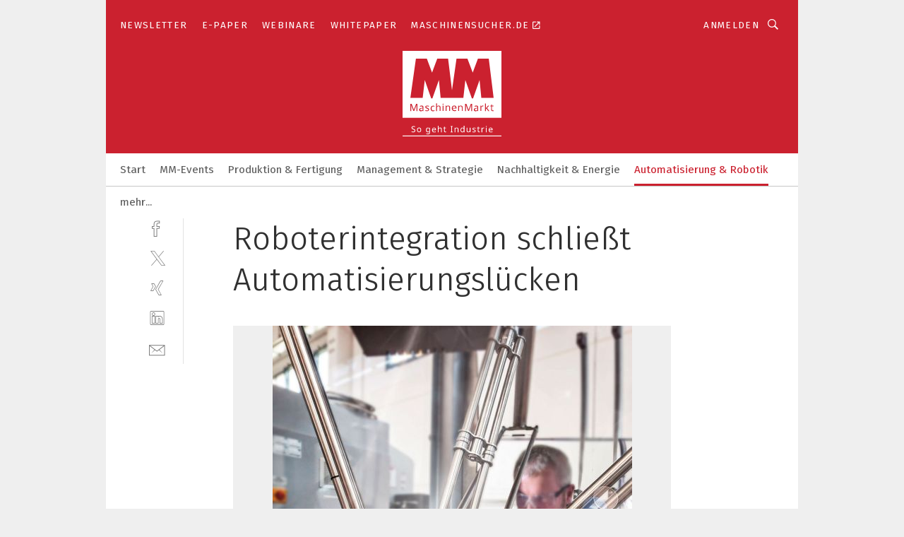

--- FILE ---
content_type: text/html; charset=UTF-8
request_url: https://www.maschinenmarkt.vogel.de/roboterintegration-schliesst-automatisierungsluecken-gal-616443/?p=2
body_size: 45057
content:
<!DOCTYPE html><html lang="de">
<head>
			<meta http-equiv="X-UA-Compatible" content="IE=edge">
	<meta http-equiv="Content-Type" content="text/html; charset=UTF-8">
<meta name="charset" content="utf-8">
<meta name="language" content="de">
<meta name="robots" content="INDEX,FOLLOW,NOODP">
<meta property="description" content="Moderne Industrieroboter sind aus Fertigungsanlagen nicht mehr wegzudenken.">
<meta property="og:description" content="Moderne Industrieroboter sind aus Fertigungsanlagen nicht mehr wegzudenken.">
<meta property="og:title" content="Roboterintegration schließt Automatisierungslücken ">
<meta property="og:image" content="https://cdn1.vogel.de/LN1VG8EJuPqXffKRHWNJnYvuk3w=/fit-in/300x300/filters:format(jpg):quality(80)/images.vogel.de/vogelonline/bdb/1243000/1243034/original.jpg">
<meta property="og:image:width" content="300">
<meta property="og:image:height" content="300">
<meta name="theme-color" content="#ffffff">
<meta name="msapplication-TileColor" content="#ffffff">
<meta name="apple-mobile-web-app-title" content="MM MaschinenMarkt">
<meta name="application-name" content="MM MaschinenMarkt">
<meta name="facebook-domain-verification" content="vnhbv6pvmnx02xqa6168rp3yprrsjp">	<meta name="viewport" content="width=device-width,initial-scale=1.0">
	<meta name="robots" content="max-snippet:-1, max-image-preview:large, max-video-preview:-1">

<title>Roboterintegration schließt Automatisierungslücken  ||  Bild 2 / 5</title>
<link href="https://www.maschinenmarkt.vogel.de/roboterintegration-schliesst-automatisierungsluecken-gal-616443/?p=2" rel="canonical">
<link href="https://cdn2.vogel.de/applications/3/scss/basic.css?v=1.075" media="screen,print" rel="stylesheet" type="text/css">
	<link rel="preconnect" href="https://cdn1.vogel.de/" crossorigin>
	<link rel="dns-prefetch" href="https://cdn1.vogel.de">
	<link rel="preconnect" href="https://cdn2.vogel.de/" crossorigin>
	<link rel="dns-prefetch" href="https://cdn2.vogel.de">
	<link rel="preconnect" href="https://c.delivery.consentmanager.net">
	<link rel="preconnect" href="https://cdn.consentmanager.net">
	<link rel="apple-touch-icon" sizes="180x180" href="/apple-touch-icon.png">
	<link rel="icon" type="image/png" sizes="192x192" href="/web-app-manifest-192x192.png">
	<link rel="icon" type="image/png" sizes="512x512" href="/web-app-manifest-512x512.png">
	<link rel="icon" type="image/png" sizes="96x96" href="/favicon-96x96.png">
	<link rel="icon" type="image/svg+xml" href="/favicon.svg">
	<link rel="shortcut icon" type="image/x-icon" href="/favicon.ico">
	<link rel="icon" type="image/x-icon" href="/favicon.ico">
	<link rel="alternate" href="/rss/news.xml"
	      type="application/rss+xml" title="RSS-Feed News">
	<link rel="alternate" href="/atom/news.xml"
	      type="application/atom+xml" title="ATOM-Feed News">

<script  src="https://cdn2.vogel.de/js/bundle.js?v=1.3"></script>
<script >
    //<!--
    window.gdprAppliesGlobally=true;if(!("cmp_id" in window)||window.cmp_id<1){window.cmp_id=28861}if(!("cmp_cdid" in window)){window.cmp_cdid="dad7ce8852c7"}if(!("cmp_params" in window)){window.cmp_params="&usedesign=36358"}if(!("cmp_host" in window)){window.cmp_host="b.delivery.consentmanager.net"}if(!("cmp_cdn" in window)){window.cmp_cdn="cdn.consentmanager.net"}if(!("cmp_proto" in window)){window.cmp_proto="https:"}if(!("cmp_codesrc" in window)){window.cmp_codesrc="1"}window.cmp_getsupportedLangs=function(){var b=["DE","EN","FR","IT","NO","DA","FI","ES","PT","RO","BG","ET","EL","GA","HR","LV","LT","MT","NL","PL","SV","SK","SL","CS","HU","RU","SR","ZH","TR","UK","AR","BS"];if("cmp_customlanguages" in window){for(var a=0;a<window.cmp_customlanguages.length;a++){b.push(window.cmp_customlanguages[a].l.toUpperCase())}}return b};window.cmp_getRTLLangs=function(){var a=["AR"];if("cmp_customlanguages" in window){for(var b=0;b<window.cmp_customlanguages.length;b++){if("r" in window.cmp_customlanguages[b]&&window.cmp_customlanguages[b].r){a.push(window.cmp_customlanguages[b].l)}}}return a};window.cmp_getlang=function(j){if(typeof(j)!="boolean"){j=true}if(j&&typeof(cmp_getlang.usedlang)=="string"&&cmp_getlang.usedlang!==""){return cmp_getlang.usedlang}var g=window.cmp_getsupportedLangs();var c=[];var f=location.hash;var e=location.search;var a="languages" in navigator?navigator.languages:[];if(f.indexOf("cmplang=")!=-1){c.push(f.substr(f.indexOf("cmplang=")+8,2).toUpperCase())}else{if(e.indexOf("cmplang=")!=-1){c.push(e.substr(e.indexOf("cmplang=")+8,2).toUpperCase())}else{if("cmp_setlang" in window&&window.cmp_setlang!=""){c.push(window.cmp_setlang.toUpperCase())}else{if(a.length>0){for(var d=0;d<a.length;d++){c.push(a[d])}}}}}if("language" in navigator){c.push(navigator.language)}if("userLanguage" in navigator){c.push(navigator.userLanguage)}var h="";for(var d=0;d<c.length;d++){var b=c[d].toUpperCase();if(g.indexOf(b)!=-1){h=b;break}if(b.indexOf("-")!=-1){b=b.substr(0,2)}if(g.indexOf(b)!=-1){h=b;break}}if(h==""&&typeof(cmp_getlang.defaultlang)=="string"&&cmp_getlang.defaultlang!==""){return cmp_getlang.defaultlang}else{if(h==""){h="EN"}}h=h.toUpperCase();return h};(function(){var n=document;var p=n.getElementsByTagName;var q=window;var f="";var b="_en";if("cmp_getlang" in q){f=q.cmp_getlang().toLowerCase();if("cmp_customlanguages" in q){for(var h=0;h<q.cmp_customlanguages.length;h++){if(q.cmp_customlanguages[h].l.toUpperCase()==f.toUpperCase()){f="en";break}}}b="_"+f}function g(i,e){var t="";i+="=";var s=i.length;var d=location;if(d.hash.indexOf(i)!=-1){t=d.hash.substr(d.hash.indexOf(i)+s,9999)}else{if(d.search.indexOf(i)!=-1){t=d.search.substr(d.search.indexOf(i)+s,9999)}else{return e}}if(t.indexOf("&")!=-1){t=t.substr(0,t.indexOf("&"))}return t}var j=("cmp_proto" in q)?q.cmp_proto:"https:";if(j!="http:"&&j!="https:"){j="https:"}var k=("cmp_ref" in q)?q.cmp_ref:location.href;var r=n.createElement("script");r.setAttribute("data-cmp-ab","1");var c=g("cmpdesign","");var a=g("cmpregulationkey","");var o=g("cmpatt","");r.src=j+"//"+q.cmp_host+"/delivery/cmp.php?"+("cmp_id" in q&&q.cmp_id>0?"id="+q.cmp_id:"")+("cmp_cdid" in q?"cdid="+q.cmp_cdid:"")+"&h="+encodeURIComponent(k)+(c!=""?"&cmpdesign="+encodeURIComponent(c):"")+(a!=""?"&cmpregulationkey="+encodeURIComponent(a):"")+(o!=""?"&cmpatt="+encodeURIComponent(o):"")+("cmp_params" in q?"&"+q.cmp_params:"")+(n.cookie.length>0?"&__cmpfcc=1":"")+"&l="+f.toLowerCase()+"&o="+(new Date()).getTime();r.type="text/javascript";r.async=true;if(n.currentScript&&n.currentScript.parentElement){n.currentScript.parentElement.appendChild(r)}else{if(n.body){n.body.appendChild(r)}else{var m=p("body");if(m.length==0){m=p("div")}if(m.length==0){m=p("span")}if(m.length==0){m=p("ins")}if(m.length==0){m=p("script")}if(m.length==0){m=p("head")}if(m.length>0){m[0].appendChild(r)}}}var r=n.createElement("script");r.src=j+"//"+q.cmp_cdn+"/delivery/js/cmp"+b+".min.js";r.type="text/javascript";r.setAttribute("data-cmp-ab","1");r.async=true;if(n.currentScript&&n.currentScript.parentElement){n.currentScript.parentElement.appendChild(r)}else{if(n.body){n.body.appendChild(r)}else{var m=p("body");if(m.length==0){m=p("div")}if(m.length==0){m=p("span")}if(m.length==0){m=p("ins")}if(m.length==0){m=p("script")}if(m.length==0){m=p("head")}if(m.length>0){m[0].appendChild(r)}}}})();window.cmp_addFrame=function(b){if(!window.frames[b]){if(document.body){var a=document.createElement("iframe");a.style.cssText="display:none";if("cmp_cdn" in window&&"cmp_ultrablocking" in window&&window.cmp_ultrablocking>0){a.src="//"+window.cmp_cdn+"/delivery/empty.html"}a.name=b;document.body.appendChild(a)}else{window.setTimeout(window.cmp_addFrame,10,b)}}};window.cmp_rc=function(h){var b=document.cookie;var f="";var d=0;while(b!=""&&d<100){d++;while(b.substr(0,1)==" "){b=b.substr(1,b.length)}var g=b.substring(0,b.indexOf("="));if(b.indexOf(";")!=-1){var c=b.substring(b.indexOf("=")+1,b.indexOf(";"))}else{var c=b.substr(b.indexOf("=")+1,b.length)}if(h==g){f=c}var e=b.indexOf(";")+1;if(e==0){e=b.length}b=b.substring(e,b.length)}return(f)};window.cmp_stub=function(){var a=arguments;__cmp.a=__cmp.a||[];if(!a.length){return __cmp.a}else{if(a[0]==="ping"){if(a[1]===2){a[2]({gdprApplies:gdprAppliesGlobally,cmpLoaded:false,cmpStatus:"stub",displayStatus:"hidden",apiVersion:"2.0",cmpId:31},true)}else{a[2](false,true)}}else{if(a[0]==="getUSPData"){a[2]({version:1,uspString:window.cmp_rc("")},true)}else{if(a[0]==="getTCData"){__cmp.a.push([].slice.apply(a))}else{if(a[0]==="addEventListener"||a[0]==="removeEventListener"){__cmp.a.push([].slice.apply(a))}else{if(a.length==4&&a[3]===false){a[2]({},false)}else{__cmp.a.push([].slice.apply(a))}}}}}}};window.cmp_gppstub=function(){var a=arguments;__gpp.q=__gpp.q||[];if(!a.length){return __gpp.q}var g=a[0];var f=a.length>1?a[1]:null;var e=a.length>2?a[2]:null;if(g==="ping"){return{gppVersion:"1.0",cmpStatus:"stub",cmpDisplayStatus:"hidden",apiSupport:[],currentAPI:"",cmpId:31}}else{if(g==="addEventListener"){__gpp.e=__gpp.e||[];if(!("lastId" in __gpp)){__gpp.lastId=0}__gpp.lastId++;var c=__gpp.lastId;__gpp.e.push({id:c,callback:f});return{eventName:"listenerRegistered",listenerId:c,data:true}}else{if(g==="removeEventListener"){var h=false;__gpp.e=__gpp.e||[];for(var d=0;d<__gpp.e.length;d++){if(__gpp.e[d].id==e){__gpp.e[d].splice(d,1);h=true;break}}return{eventName:"listenerRemoved",listenerId:e,data:h}}else{if(g==="hasSection"||g==="getSection"||g==="getField"||g==="getGPPString"){return null}else{__gpp.q.push([].slice.apply(a))}}}}};window.cmp_msghandler=function(d){var a=typeof d.data==="string";try{var c=a?JSON.parse(d.data):d.data}catch(f){var c=null}if(typeof(c)==="object"&&c!==null&&"__cmpCall" in c){var b=c.__cmpCall;window.__cmp(b.command,b.parameter,function(h,g){var e={__cmpReturn:{returnValue:h,success:g,callId:b.callId}};d.source.postMessage(a?JSON.stringify(e):e,"*")})}if(typeof(c)==="object"&&c!==null&&"__uspapiCall" in c){var b=c.__uspapiCall;window.__uspapi(b.command,b.version,function(h,g){var e={__uspapiReturn:{returnValue:h,success:g,callId:b.callId}};d.source.postMessage(a?JSON.stringify(e):e,"*")})}if(typeof(c)==="object"&&c!==null&&"__tcfapiCall" in c){var b=c.__tcfapiCall;window.__tcfapi(b.command,b.version,function(h,g){var e={__tcfapiReturn:{returnValue:h,success:g,callId:b.callId}};d.source.postMessage(a?JSON.stringify(e):e,"*")},b.parameter)}if(typeof(c)==="object"&&c!==null&&"__gppCall" in c){var b=c.__gppCall;window.__gpp(b.command,function(h,g){var e={__gppReturn:{returnValue:h,success:g,callId:b.callId}};d.source.postMessage(a?JSON.stringify(e):e,"*")},b.parameter,"version" in b?b.version:1)}};window.cmp_setStub=function(a){if(!(a in window)||(typeof(window[a])!=="function"&&typeof(window[a])!=="object"&&(typeof(window[a])==="undefined"||window[a]!==null))){window[a]=window.cmp_stub;window[a].msgHandler=window.cmp_msghandler;window.addEventListener("message",window.cmp_msghandler,false)}};window.cmp_setGppStub=function(a){if(!(a in window)||(typeof(window[a])!=="function"&&typeof(window[a])!=="object"&&(typeof(window[a])==="undefined"||window[a]!==null))){window[a]=window.cmp_gppstub;window[a].msgHandler=window.cmp_msghandler;window.addEventListener("message",window.cmp_msghandler,false)}};window.cmp_addFrame("__cmpLocator");if(!("cmp_disableusp" in window)||!window.cmp_disableusp){window.cmp_addFrame("__uspapiLocator")}if(!("cmp_disabletcf" in window)||!window.cmp_disabletcf){window.cmp_addFrame("__tcfapiLocator")}if(!("cmp_disablegpp" in window)||!window.cmp_disablegpp){window.cmp_addFrame("__gppLocator")}window.cmp_setStub("__cmp");if(!("cmp_disabletcf" in window)||!window.cmp_disabletcf){window.cmp_setStub("__tcfapi")}if(!("cmp_disableusp" in window)||!window.cmp_disableusp){window.cmp_setStub("__uspapi")}if(!("cmp_disablegpp" in window)||!window.cmp_disablegpp){window.cmp_setGppStub("__gpp")};
    //-->
</script>
<script >
    //<!--
    
				window.cmp_block_inline = true;
				window.cmp_block_unkown = false;
				window.cmp_block_sync = false;
				window.cmp_block_img = false;
				window.cmp_block_samedomain = false;
				window.cmp_setlang = "DE";
			
    //-->
</script>
<script  src="https://cdn2.vogel.de/js/vendors/touchswipe/jquery.touchswipe.min.js"></script>
<script type="text/plain" data-cmp-vendor="c5035" class="cmplazyload" data-cmp-block="contentpass">
    //<!--
    
                             
                     function isFirefox() {
                            return navigator.userAgent.toLowerCase().indexOf("firefox") >= 0;
                            }
                         $(document).ready(function () {
                         console.log(isFirefox());
                        var is_adblocker = false;
                        // keine Recht für Google
                        if (typeof adsBlocked == "undefined") {
                            function adsBlocked(callback) {
                                if (typeof __tcfapi != "undefined") {
                                    __tcfapi("addEventListener", 2, function (tcData, success) {
                                        var x = __tcfapi("getCMPData");
                                        if (
                                            "purposeConsents" in x &&
                                            "1" in x.purposeConsents && x.purposeConsents["1"] &&
                                            "vendorConsents" in x && "755" in x.vendorConsents && x.vendorConsents["755"]
                                        ) {
                                            if(isFirefox()){
                                            
                                                $req = fetch(new Request("https://pagead2.googlesyndication.com",{method:"HEAD",mode:"no-cors"}));
                                                $req.then(function (response) {
                                                    return response;
                                                }).then(function (response) {
                                                    callback(false);
                                                }).catch(function (exception) {
                                                    callback(true);
                                                });
                                            }
                                            else{
                                                var ADS_URL = "https://pagead2.googlesyndication.com/pagead/js/adsbygoogle.js";
                                                var xhr = new XMLHttpRequest();
                                                xhr.onreadystatechange = function () {
                                                    if (xhr.readyState == XMLHttpRequest.DONE) {
                                                        callback(xhr.status === 0 || xhr.responseURL !== ADS_URL);
                                                    }
                                                };
                                                xhr.open("HEAD", ADS_URL, true);
                                                xhr.send(null);
                                            }
                                           
                                            
                        
                                        } else {
                                            callback(true);
                                        }
                                    });
                                } else {
                                    callback(true);
                                }
                            }
                        }
                        // AdsBlocked - Funktion wird erst später geladen und auch nicht mit Contentpass!!!!
                        adsBlocked(function (blocked) {
                            is_adblocker = !!blocked ;
                            console.log(is_adblocker?"Ads blocked":"Ads not Blocked");
                            if (typeof __tcfapi != "undefined") {
                                __tcfapi("addEventListener", 2, function (tcData, success) {
                                    var cmpdata = __tcfapi("getCMPData");
                                    // Wenn keine Zustimmung für GoogleAds vorhanden ist
                                    if ((!success ||
                                            is_adblocker ||
                                            !("vendorConsents" in cmpdata) ||
                                            !("755" in cmpdata.vendorConsents) ||
                                            !(cmpdata.vendorConsents["755"])) && 
                                            (tcData.eventStatus === "tcloaded" || tcData.eventStatus === "useractioncomplete")
                                        ) {
                                        $.get("/wb/1/", function (OBJ_response) {
                                            if (OBJ_response.content) {
                                                var OBJ_element = document.createElement("div");
                                                $(OBJ_element).append(OBJ_response.content);
                                                $("body").prepend(OBJ_element.firstChild);
                                            }
                                        });
                                        $.get("/wb/2/", function (OBJ_response) {
                                            if (OBJ_response.content) {
                                                var OBJ_element_ref = document.getElementById("advertisement_06");
                                                var OBJ_element = document.createElement("div");
                                                $(OBJ_element).append(OBJ_response.content);
                                                OBJ_element_ref.append(OBJ_element.firstChild);
                                            }
                                        });
                                        $.get("/wb/3/", function (OBJ_response) {
                                            if (OBJ_response.content) {
                                                var OBJ_element_ref = document.getElementById("advertisement_04");
                                                var OBJ_element = document.createElement("div");
                                                $(OBJ_element).append(OBJ_response.content);
                                                OBJ_element_ref.append(OBJ_element.firstChild);
                                            }
                                        });
                                    }
                                    __tcfapi("removeEventListener", 2, function (success) {}, tcData.listenerId);
                                });
                            }
                        });
                        });
    //-->
</script>
	<!--[if lt IE 9]>
	<script>document.createElement("video");
	document.createElement("header");
	document.createElement("section");
	document.createElement("article");
	document.createElement("footer");</script>
	<![endif]-->

    <script type="text/plain" class="cmplazyload" data-cmp-vendor="755">
        const googleAdUrl = 'https://pagead2.googlesyndication.com/pagead/js/adsbygoogle.js';
        try {
            fetch(new Request(googleAdUrl)).catch(_ => dataLayer.push({'event':'AdBlocker'}));
        } catch (e) {
            dataLayer.push({'event':'AdBlocker'});
        }
    </script>
    <!-- truffle.one blockiert bis zum Consent -->
    <script type="text/plain" class="cmplazyload" data-cmp-vendor="c58464">
        var jss = document.getElementsByTagName("script");
        for (var j = jss.length; j >= 0; j--) {
            if (jss[j]) {
                if (jss[j].getAttribute("src") && jss[j].getAttribute("src").indexOf("api.truffle.one/static/getWebData.js") != -1) {
                    jss[j].parentNode.removeChild(jss[j]);
                }
            }
        }
        var t1_params = t1_params || [];
        t1_params.push(["118", "118"]);
        var t = document["createElement"]("script"), i;
        t["type"] = "text/javascript";
        t["src"] = window["location"]["href"]["split"]("/")[0] + "//api.truffle.one/static/getWebData.js";
        i = document["getElementsByTagName"]("script")[0];
        i["parentNode"]["insertBefore"](t, i);
    </script>
	
    <script class="cmplazyload" data-cmp-block="contentpass" data-cmp-vendor="755"
            data-cmp-src="https://securepubads.g.doubleclick.net/tag/js/gpt.js" type="text/plain"></script>

    <script type="text/plain" class="cmplazyload" data-cmp-vendor="755" data-cmp-block="contentpass">
        var googletag = googletag || {};
        googletag.cmd = googletag.cmd || [];
    </script>

            <!-- This nees to be 'text/plain' otherwise banners wont work -->
	    <!-- GPT -->
	    <script type="text/plain" class="cmplazyload" data-cmp-vendor="755" data-cmp-block="contentpass">

		    try
		    {
			    // Array anlegen fuer spaetere Speicherung
			    var ARR_unknown_slots = [];

			    googletag.cmd.push(function ()
			    {

				    // Client
				    var STR_client = "/2686/maschinenmarkt.vogel.de/automatisierung-robotik_gallery";

                    // Groessen
                    var ARR_sizes = [{"type":"slot","size":[[960,252],[980,90],[728,90],[468,60],[1,1]],"mappings":[[[0,0],[1,1]],[[1025,0],[[960,252],[728,90],[468,60],[1,1]]],[[1300,0],[[960,252],[980,90],[728,90],[468,60],[1,1]]]],"id":"advertisement_01"},{"type":"slot","size":[[420,600],[300,600],[160,600],[1,1]],"mappings":[[[0,0],[1,1]],[[1025,0],[[420,600],[300,600],[160,600],[1,1]]]],"id":"advertisement_02"},{"type":"slot","size":[[161,600],[121,600],[1,1]],"mappings":[[[0,0],[1,1]],[[1025,0],[[161,600],[121,600],[1,1]]]],"id":"advertisement_03"},{"type":"slot","size":[[1180,250],[960,250],[728,91],[301,630],[301,330],[301,280],[301,180]],"mappings":[[[0,0],[[301,180],[301,280],[1,1]]],[[1025,0],[[960,250],[728,91],[1,1]]],[[1541,0],[[1180,250],[960,250],[728,91],[1,1]]]],"id":"advertisement_04"},{"type":"slot","size":[[300,631],[300,630],[300,331],[300,330],[300,281],[300,280],[1,1]],"mappings":[[[0,0],[[300,631],[300,630],[300,331],[300,330],[300,281],[300,280],[1,1]]]],"id":"advertisement_06"}];

                    // Groessen durchlaufen
                    for (var INT_i = 0; INT_i < ARR_sizes.length; INT_i++) {

                        // Mapping vorhanden
                        if (ARR_sizes[INT_i].mappings) {

                            // Mappings durchlaufen
                            var OBJ_size_mapping = googletag.sizeMapping();
                            for (var INT_j = 0; INT_j < ARR_sizes[INT_i].mappings.length; INT_j++) {
                                OBJ_size_mapping.addSize(ARR_sizes[INT_i].mappings[INT_j][0], ARR_sizes[INT_i].mappings[INT_j][1]);
                            } // end for

                        } // end if

                        // Typen
                        switch (ARR_sizes[INT_i].type) {

                            // Slot:
                            case "slot":
                                googletag
                                    .defineSlot(STR_client, ARR_sizes[INT_i].size, ARR_sizes[INT_i].id)
                                    .defineSizeMapping(OBJ_size_mapping.build())
                                    .setCollapseEmptyDiv(true, true)
                                    .addService(googletag.pubads());
                                console.debug("Ad Slot " + ARR_sizes[INT_i].id + " created " );
                                break;
                                
                            //Fluid
                            case "fluid":
                                googletag
                                    .defineSlot(ARR_sizes[INT_i].path, ARR_sizes[INT_i].size, ARR_sizes[INT_i].id)
                                    .setCollapseEmptyDiv(true, true)
                                    .addService(googletag.pubads());
                                console.debug("Ad Slot " + ARR_sizes[INT_i].id + " created ");
                                break;

                            default:
	                            console.debug("Ad Slot unknown");

                        } // end switch

                    } // end for
console.debug("hier beginnt targeting 'wallpaper'");
	                // Banner aktivieren
	                googletag.pubads().setTargeting("kw", 'wallpaper');
console.debug("hier targeting ende 'wallpaper'");
console.debug("slotRequested anfang");
	                googletag.pubads().addEventListener("slotRequested", function (event)
	                {
		                // Nachricht in Konsole
		                console.debug("Ad Slot " + event.slot.getSlotElementId() + " requested");
	                });

                    googletag.pubads().addEventListener("slotResponseReceived", function (event) {
                        // Nachricht in Konsole
                        console.debug("Ad Slot " + event.slot.getSlotElementId() + " response received");
                    });
                    googletag.pubads().addEventListener("slotRenderEnded", function (event) {

                        try {

                            // Creative geladen
                            if (
                                //typeof event.creativeId !== "undefined" && event.creativeId !== null &&
                                typeof event.slot !== "undefined"
                            ) {

                                // Slot nicht leer
                                if (!event.isEmpty) {

                                    // Nachricht in Konsole
                                    console.debug("Ad Slot " + event.slot.getSlotElementId() + " rendered");
                                    
                                    // Slot als jQuery Objekt speichern
                                    var OBJ_slot = $("div#" + event.slot.getSlotElementId());

                                    // Slot einblenden (falls ausgeblendet)
                                    OBJ_slot.show();
                                    
                                    // Eigene Slots durchlaufen (keine Manipulation von z.B. BusinessAd)
                                    var BOO_found = false;

                                    for (var INT_i = 0; INT_i < ARR_sizes.length; INT_i++) {

                                        // Slot bekannt
                                        if (event.slot.getSlotElementId() === ARR_sizes[INT_i].id) {

                                            // Element gefunden
                                            BOO_found = true;
                                         
                                            // iFrame
                                            var OBJ_iframe = OBJ_slot.find("iframe");


                                            // Kein iFrame, aber Tracking-Pixel
                                            if (
                                                OBJ_slot.find("ins>ins").length > 0 &&
                                                OBJ_slot.find("ins>ins").height() === 1
                                            ) {

                                                // Slot ausblenden
                                                OBJ_slot.hide();

                                                // Nachricht in Konsole
                                                console.debug("Ad Slot " + event.slot.getSlotElementId() +
                                                    " hidden (ins)");

                                            }
                                            // iFrame vorhanden
                                            else if (OBJ_iframe.length > 0) {
                                                // iFrame
                                                var OBJ_iframe_content = OBJ_iframe.contents();

                                                // Tracking-Pixel nicht vorhanden
                                                if (
                                                    (
                                                        OBJ_iframe_content.find("body>img").length === 0 ||
                                                        OBJ_iframe_content.find("body>img").height() > 1
                                                    ) &&
                                                    (
                                                        OBJ_iframe_content.find("body>div>img").length ===
                                                        0 ||
                                                        OBJ_iframe_content.find("body>div>img").height() >
                                                        1
                                                    ) &&
                                                    OBJ_iframe_content.find("body>div>amp-pixel").length ===
                                                    0 &&
                                                    OBJ_iframe_content.find("body>amp-pixel").length === 0
                                                ) {
                                                    let native_ad = OBJ_iframe_content.find(".native-ad").length;
                                                    
                                                    // Background transparent im iFrame
                                                    OBJ_iframe_content.find("head").append('<style type="text/css">body{background: transparent !important;}</style>');

                                                    if(native_ad == 1){

                                                        // Stylesheet ebenfalls in iFrame kopieren
                                                        var STR_stylesheet = "https://cdn2.vogel.de/applications/3/scss/native-ads.css?v=0.19";
                                                        OBJ_iframe_content.find("head").append($("<link/>", {
                                                            rel: "stylesheet",
                                                            href: STR_stylesheet,
                                                            type: "text/css"
                                                        }));
                                                         // CSS-Klasse der Buchung nach aussen uebertragen (nur div)
                                                        OBJ_slot.find("div:first").addClass(
                                                            OBJ_iframe_content.find(".native-ad").attr("class")
                                                        );
                                                        // Klasse in Iframe löschen
                                                        OBJ_iframe_content.find(".native-ad").attr("class","");
    
                                                        OBJ_slot.find("div:first").addClass(
                                                        OBJ_iframe_content.find("body>div>article:not(#whitespace_click)").attr("class")
                                                        );

                                                        OBJ_slot.find("div:first").addClass(
                                                        OBJ_iframe_content.find("body>article:not(#whitespace_click)").attr("class")
                                                        );
                                                    OBJ_iframe_content.find("body>div>article:not(#whitespace_click)").attr("class", "");
                                                    OBJ_iframe_content.find("body>article:not(#whitespace_click)").attr("class", "");
    
                                                        // Nachricht in Konsole
                                                        console.debug("Ad Slot " + event.slot.getSlotElementId() +
                                                            " manipulated: native-ad");

                                                    }else{
                                                    let infClasses = ".lb728, .fs468, .sky, .ca300, .hs2, .sky_hs2, .hs1_160, .hs1_120, .sky_hs1,.sky_hs2, .billboard,.sky_bg980_r,.bb399, .sky, .sky_left, .billboard_inText,.sky_second_160,.sky_second_161,.sky_fixed,.bg_lb, .wall_lb";
                                                    // CSS-Klasse der Buchung nach aussen uebertragen (nur div)
                                                    OBJ_slot.find("div:first").addClass(
                                                        OBJ_iframe_content.find(infClasses).attr("class")
                                                    );
                                                    // Nach Außen übertragene Klasse entfernen
                                                    OBJ_iframe_content.find(infClasses).attr("class", "");
                                               
                                                    // Style und whitespace_click muss mit raus fuer brandgate
                                                    OBJ_iframe_content.find("body>style:first").clone().insertBefore(OBJ_slot.find("div:first"));
                                                    OBJ_iframe_content.find("div#whitespace_click").css('height', '100%');
                                                    OBJ_iframe_content.find("div#whitespace_click").insertBefore(OBJ_slot.find("div:first"));


                                                    // Nachricht in Konsole
                                                    console.debug("Ad Slot " + event.slot.getSlotElementId() +
                                                        " manipulated no native-ad");
                                                    }
                                                    
                                                    
                                                } else {

                                                    // Slot ausblenden
                                                    OBJ_iframe.hide();

                                                    // Nachricht in Konsole
                                                    console.debug("Ad Slot " + event.slot.getSlotElementId() +
                                                        " hidden (iframe img/amp-pixel)");

                                                } // end if

                                            }
                                            // Kein iFrame, aber Tracking-Pixel
                                            else if (OBJ_slot.find("img").height() === 1) {

                                                // Slot ausblenden
                                                OBJ_slot.hide();

                                                // Nachricht in Konsole
                                                console.debug("Ad Slot " + event.slot.getSlotElementId() +
                                                    " hidden (img)");

                                            } // end if

                                        } // end if

                                    } // end for

                                    // Slot nicht gefunden
                                    if (!BOO_found) {

                                        // Slot merken, ausblenden und Nachrichten in Konsole
                                        var STR_ba_id = event.slot.getSlotElementId();

                                        setTimeout(function () {
                                            var OBJ_ba = $("#" + STR_ba_id);
                                            if (
                                                OBJ_ba.is(":visible") === false ||
                                                OBJ_ba.is(":hidden") === true
                                            ) {
                                                ARR_unknown_slots.push(STR_ba_id);
                                                console.debug("Ad Slot " + STR_ba_id + " unknown empty");
                                            } else {
                                                console.debug("Ad Slot " + STR_ba_id + " unkown");
                                            }
                                        }, 500);

                                    } // end if

                                } else {
                                    // Entfernen von nicht gerenderten Werbeanzeigen, damit Darstellung in Zweierelement passt
									let adElement = document.getElementById(event.slot.getSlotElementId());
									
									if (adElement && adElement.parentNode) {
									    let parentNodeOfAdDiv = adElement.parentNode;
									
									    if (
									        parentNodeOfAdDiv.tagName === "SECTION" &&
									        parentNodeOfAdDiv.getAttribute("data-section-id") &&
									        parentNodeOfAdDiv.getAttribute("data-section-id").includes("section_advertisement")
									    ) {
									        parentNodeOfAdDiv.remove();
									    }
									}
                                } // end if

                            } // end if

                        } catch (OBJ_err) {
                            console.debug(OBJ_err);
                        }

                    });
                    
                     							console.debug("ABA_CLIENT_ENABLED is true");
                            if (typeof t1_aba === "function") {
                                try {
                                    // Versuche, t1_aba aufzurufen
                                    t1_aba(googletag, function(updatedGoogletag) {
                                        // enableSingleRequest und enableServices aufrufen, nachdem die Anfrage abgeschlossen ist
                                        updatedGoogletag.pubads().enableSingleRequest();
                                        updatedGoogletag.enableServices();
                                        console.log("T1: GPT enabled after ABA targeting.");
                                        console.debug("Slots created");
                                        googletag = updatedGoogletag;
                                        initDisplay();
                                    });
                                } catch (error) {
                                    // Fallback im Fehlerfall des t1_aba-Aufrufs
                                    console.log("T1: Error calling t1_aba: ", error);
                                    googletag.pubads().enableSingleRequest();
                                    googletag.enableServices();
                                    console.debug("Slots created");
                                    initDisplay();
                                }
                            } else {
                                // Wenn t1_aba nicht definiert ist, enableServices direkt aufrufen
                                console.log("T1: t1_aba not defined");
                                googletag.pubads().enableSingleRequest();
                                googletag.enableServices();
                                console.debug("Slots created");
                                initDisplay();
                            }
                        
           
                  
                    });
        
                    } catch (OBJ_err) {
                        // Nix
                        console.warn("Ad Error - define /2686/maschinenmarkt.vogel.de/automatisierung-robotik_gallery");
            } // end try
        </script>
                <script type="text/plain" class="cmplazyload" data-cmp-vendor="755" data-cmp-block="contentpass">
            function displaydfp() {
                try {
                    googletag.cmd.push(
                        function () {
                            let d = [];
                            window.googletag.pubads().getSlots().forEach(function(element){
                                if ($("#" + element.getSlotId().getDomId()).length === 0) {
                                    d.push(element.getSlotId().getDomId());
                                } else {
                                    googletag.display(element.getSlotId().getDomId());
                                }
                            });
                            console.debug("all Slots displayed");
                            console.debug({"not used Slots": d});
                        });
                } catch (e) {
                    console.debug(e);
                }
            }
            
            function initDisplay(){
                  if (document.readyState === 'loading') {
                    document.addEventListener('DOMContentLoaded', displaydfp);
                } else {
                    displaydfp();
                }
            }

        </script>
    		<!-- BusinessAd -->
		<script>
			var Ads_BA_ADIDsite = "maschinenmarkt.vogel.de";
			var Ads_BA_ADIDsection = "startseite";//bzw. passende Rubrik
			var Ads_BA_keyword = "";
		</script>
	    <script
			    class="cmplazyload" data-cmp-vendor="755" type="text/plain" data-cmp-block="contentpass" id="ba_script" onload="notifyBA()"
			    src="about:blank" data-cmp-src="https://storage.googleapis.com/ba_utils/maschinenmarkt.vogel.de.js"></script>
	    <script  class="cmplazyload" data-cmp-vendor="755" type="text/plain" data-cmp-block="contentpass">
		    function notifyBA(){
                window.dispatchEvent(new Event("__baCMPReady"));
            }
	    </script>
        <style>
            #Ads_BA_CAD2::before, #Ads_BA_CAD::before {
                content:"Anzeige";
                text-align:center;
                margin-bottom:6px;
                font-size:10px;
                display:block;
            }
        </style>
    
		<!-- GTM Vars -->
	<script>
		var dataLayer = [
			{
				"environment": "production", // Umgebung
				"id": "3", // App-ID
                                				"content_type": "artikelgalerie",
                                                				"logged_in": false, // User is logged in
				"accessToPaid": false, // Access paid
								"dimension1": "mm:artikelgalerie:616443 roboterintegration-schliesst-automatisierungsluecken--bild-2-5", // Shortcut:Type:ID
								"dimension2": "mm:themen:automatisierung-robotik", // Shortcut:"themen":Channel
				"dimension4": "616443", // Content-ID
				"dimension7": "/roboterintegration-schliesst-automatisierungsluecken-gal-616443/?p=2", // URL
																
			}
		];
	</script>
</head>
<body data-infinity-id="default" data-infinity-type="layout">
<!-- No Bookmark-layer -->    <!-- GTM Code -->
    <noscript>
        <iframe src="https://www.googletagmanager.com/ns.html?id=GTM-W4LGKC6"
                height="0" width="0" style="display:none;visibility:hidden"></iframe>
    </noscript>
    <!-- Automatisches Blockieren vom CMP vermeiden -->
    <script type="text/plain" class="cmplazyload" data-cmp-vendor="s905"  data-cmp-block="contentpass" >(function (w, d, s, l, i)
		{
			w[l] = w[l] || [];
			w[l].push({
				'gtm.start':
					new Date().getTime(), event: 'gtm.js'
			});
			var f = d.getElementsByTagName(s)[0],
				j = d.createElement(s), dl = l != 'dataLayer' ? '&l=' + l : '';
			j.async = true;
			j.src =
				'https://www.googletagmanager.com/gtm.js?id=' + i + dl;
			f.parentNode.insertBefore(j, f);
		})(window, document, 'script', 'dataLayer', 'GTM-W4LGKC6');
	</script>
	<!-- GA Code: no config found -->

<!-- No Jentis --><!-- No Jentis Datalayer -->		<div id="advertisement_01" class="cmplazyload gpt inf-leaderboard" data-cmp-vendor="755"
         data-ad-id="advertisement_01" data-infinity-type="ad" data-infinity-id="v1/advertisement_01">
	</div>
    		<div id="advertisement_02" class="cmplazyload gpt " data-cmp-vendor="755"
         data-ad-id="advertisement_02" data-infinity-type="ad" data-infinity-id="v1/advertisement_02">
	</div>
	    	<div id="advertisement_03" class="cmplazyload gpt " data-cmp-vendor="755"
         data-ad-id="advertisement_03" data-infinity-type="ad" data-infinity-id="v1/advertisement_03">
	</div>
    		<div id="advertisement_11" class="cmplazyload gpt " data-cmp-vendor="755"
         data-ad-id="advertisement_11" data-infinity-type="ad" data-infinity-id="v1/advertisement_11">
	</div>
		<div id="advertisement_12" class="cmplazyload gpt " data-cmp-vendor="755"
         data-ad-id="advertisement_12" data-infinity-type="ad" data-infinity-id="v1/advertisement_12">
	</div>
<div class="inf-website">
	<div id="mainwrapper" class="inf-wrapper">
		<section class="inf-mainheader" data-hj-ignore-attributes>
	<div class="inf-mainheader__wrapper">
		<div class="inf-icon inf-icon--menu inf-mainheader__menu-icon"></div>
		
				
<ul class="inf-servicenav">
    	<a class="inf-btn inf-btn--small inf-btn--info inf-servicenav__btn" title=""
	   href="" style="display: none"></a>
    			<li class="inf-servicenav__item ">
				<a class=" inf-servicenav__link inf-flex inf-flex--a-center" title="Newsletter&#x20;&#x7C;&#x20;MM&#x20;Maschinenmarkt" rel="noopener"
                   href="&#x2F;newsletter&#x2F;anmeldungen&#x2F;" target="_self" id="menu-page_5fd0eb1b3aaa6">

                    					<span class="inf-servicenav__item-name">
                    Newsletter                    </span>
                    				</a>
			</li>
        			<li class="inf-servicenav__item ">
				<a class=" inf-servicenav__link inf-flex inf-flex--a-center" title="E-Paper" rel="noopener"
                   href="&#x2F;e-paper&#x2F;" target="_self" id="menu-page_63b52621147a9">

                    					<span class="inf-servicenav__item-name">
                    E-Paper                    </span>
                    				</a>
			</li>
        			<li class="inf-servicenav__item ">
				<a class=" inf-servicenav__link inf-flex inf-flex--a-center" title="Webinare" rel="noopener"
                   href="&#x2F;webinare&#x2F;" target="_self" id="menu-page_5d934a97c274f">

                    					<span class="inf-servicenav__item-name">
                    Webinare                    </span>
                    				</a>
			</li>
        			<li class="inf-servicenav__item ">
				<a class=" inf-servicenav__link inf-flex inf-flex--a-center" title="Whitepaper" rel="noopener, sponsored"
                   href="&#x2F;whitepaper&#x2F;" target="_self" id="menu-page_5d934c232e31b">

                    					<span class="inf-servicenav__item-name">
                    Whitepaper                    </span>
                    				</a>
			</li>
        			<li class="inf-servicenav__item ">
				<a class="externallink inf-servicenav__link inf-flex inf-flex--a-center" title="Maschinensucher.de" rel="noopener, nofollow"
                   href="https&#x3A;&#x2F;&#x2F;www.maschinensucher.de&#x2F;" target="_blank" id="menu-page_5d934a3df1944">

                    					<span class="inf-servicenav__item-name">
                    Maschinensucher.de                    </span>
                    						<span class="inf-marginleft-micro inf-icon inf-icon--link-extern inf-externallink-icon"></span>
                    				</a>
			</li>
        </ul>

		<div class="inf-mobile-menu">
			<img alt="Mobile-Menu" title="Mobile Menu" class="inf-mobile-menu__dropdown-arrow" src="https://cdn2.vogel.de/img/arrow_dropdown.svg">

			<form action="/suche/"
			      method="get"
			      class="inf-mobile-search">
				<label> <input type="text" placeholder="Suchbegriff eingeben"
				               class="inf-form-input-text inf-mobile-search__input" name="k"> </label>
				<button type="submit" id="search_submit_header-mobile" class="inf-icon inf-icon--search inf-mobile-search__button">
				</button>
			</form>
			
						<div class="inf-mobile-menu__cta-btn-wrapper">
								<a class="inf-btn inf-btn--info inf-full-width" title=""
				   href="" style="display: none"></a>
			</div>
			
						<ul class="inf-mobile-menu__content inf-mobile-menu__content--servicenav">
				<li class="inf-mobile-menu__item					"
			    id="page_5fd0eb1b3aaa6-mobile">
				
								<a title="Newsletter&#x20;&#x7C;&#x20;MM&#x20;Maschinenmarkt"
				   href="&#x2F;newsletter&#x2F;anmeldungen&#x2F;"
					target="_self" rel="noopener"                   class="inf-mobile-menu__link"
                   id="menu-page_5fd0eb1b3aaa6-mobile">
					Newsletter				</a>
				
				
								
			</li>
					<li class="inf-mobile-menu__item					"
			    id="page_63b52621147a9-mobile">
				
								<a title="E-Paper"
				   href="&#x2F;e-paper&#x2F;"
					target="_self" rel="noopener"                   class="inf-mobile-menu__link"
                   id="menu-page_63b52621147a9-mobile">
					E-Paper				</a>
				
				
								
			</li>
					<li class="inf-mobile-menu__item					"
			    id="page_5d934a97c274f-mobile">
				
								<a title="Webinare"
				   href="&#x2F;webinare&#x2F;"
					target="_self" rel="noopener"                   class="inf-mobile-menu__link"
                   id="menu-page_5d934a97c274f-mobile">
					Webinare				</a>
				
				
								
			</li>
					<li class="inf-mobile-menu__item					"
			    id="page_5d934c232e31b-mobile">
				
								<a title="Whitepaper"
				   href="&#x2F;whitepaper&#x2F;"
					target="_self" rel="noopener"                   class="inf-mobile-menu__link"
                   id="menu-page_5d934c232e31b-mobile">
					Whitepaper				</a>
				
				
								
			</li>
					<li class="inf-mobile-menu__item					"
			    id="page_5d934a3df1944-mobile">
				
								<a title="Maschinensucher.de"
				   href="https&#x3A;&#x2F;&#x2F;www.maschinensucher.de&#x2F;"
					target="_blank" rel="noopener"                   class="inf-mobile-menu__link"
                   id="menu-page_5d934a3df1944-mobile">
					Maschinensucher.de				</a>
				
				
								
			</li>
		</ul>
			
			<ul class="inf-mobile-menu__content">
				<li class="inf-mobile-menu__item					"
			    id="home-mobile">
				
								<a title="MM&#x20;MaschinenMarkt&#x20;-&#x20;So&#x20;geht&#x20;Industrie"
				   href="&#x2F;"
					target="_self" rel="noopener"                   class="inf-mobile-menu__link"
                   id="menu-home-mobile">
									</a>
				
				
								
			</li>
					<li class="inf-mobile-menu__item					"
			    id="page_6968dc1dd6775-mobile">
				
								<a title="MM-Events"
				   href="&#x2F;MM-Events&#x2F;"
					target="_self" rel="noopener"                   class="inf-mobile-menu__link"
                   id="menu-page_6968dc1dd6775-mobile">
					MM-Events				</a>
				
				
								
			</li>
					<li class="inf-mobile-menu__item					"
			    id="page_5f7dd479d3783-mobile">
				
								<a title="Produktion&#x20;&amp;&#x20;Fertigung"
				   href="&#x2F;produktion-fertigung&#x2F;"
					target="_self" rel="noopener"                   class="inf-mobile-menu__link"
                   id="menu-page_5f7dd479d3783-mobile">
					Produktion &amp; Fertigung				</a>
				
				
								
			</li>
					<li class="inf-mobile-menu__item					"
			    id="page_5f7e09cfde9a0-mobile">
				
								<a title="Management&#x20;&amp;&#x20;Strategie"
				   href="&#x2F;management-strategie&#x2F;"
					target="_self" rel="noopener"                   class="inf-mobile-menu__link"
                   id="menu-page_5f7e09cfde9a0-mobile">
					Management &amp; Strategie				</a>
				
				
								
			</li>
					<li class="inf-mobile-menu__item					"
			    id="page_6401e773c7a8c-mobile">
				
								<a title="Nachhaltigkeit&#x20;&amp;&#x20;Energie"
				   href="&#x2F;nachhaltigkeit-energie&#x2F;"
					target="_self" rel="noopener"                   class="inf-mobile-menu__link"
                   id="menu-page_6401e773c7a8c-mobile">
					Nachhaltigkeit &amp; Energie				</a>
				
				
								
			</li>
					<li class="inf-mobile-menu__item					 inf-mobile-menu__item--active"
			    id="page_5f5f73c651e61-mobile">
				
								<a title="Automatisierung&#x20;&amp;&#x20;Robotik&#x20;&#x7C;&#x20;Maschinenmarkt"
				   href="&#x2F;automatisierung-robotik&#x2F;"
					target="_self" rel="noopener"                   class="inf-mobile-menu__link inf-mobile-menu__link--active"
                   id="menu-page_5f5f73c651e61-mobile">
					Automatisierung &amp; Robotik				</a>
				
				
								
			</li>
					<li class="inf-mobile-menu__item					"
			    id="page_5f7dd8526a7df-mobile">
				
								<a title="Konstruktion&#x20;&amp;&#x20;Entwicklung"
				   href="&#x2F;konstruktion-entwicklung&#x2F;"
					target="_self" rel="noopener"                   class="inf-mobile-menu__link"
                   id="menu-page_5f7dd8526a7df-mobile">
					Konstruktion &amp; Entwicklung				</a>
				
				
								
			</li>
					<li class="inf-mobile-menu__item					"
			    id="page_5f7dd530b9d44-mobile">
				
								<a title="Smart&#x20;Manufacturing"
				   href="&#x2F;smart-manufacturing&#x2F;"
					target="_self" rel="noopener"                   class="inf-mobile-menu__link"
                   id="menu-page_5f7dd530b9d44-mobile">
					Smart Manufacturing				</a>
				
				
								
			</li>
					<li class="inf-mobile-menu__item					"
			    id="page_5f7dd60b71d30-mobile">
				
								<a title="Forschung&#x20;&amp;&#x20;Innovation"
				   href="&#x2F;forschung-innovation&#x2F;"
					target="_self" rel="noopener"                   class="inf-mobile-menu__link"
                   id="menu-page_5f7dd60b71d30-mobile">
					Forschung &amp; Innovation				</a>
				
				
								
			</li>
					<li class="inf-mobile-menu__item					"
			    id="page_5e723f178340f-mobile">
				
								<a title="Corona&#x20;Spezial"
				   href="&#x2F;corona&#x2F;"
					target="_self" rel="noopener"                   class="inf-mobile-menu__link"
                   id="menu-page_5e723f178340f-mobile">
					Corona Spezial				</a>
				
				
								
			</li>
					<li class="inf-mobile-menu__item					"
			    id="page_5f7e090759e61-mobile">
				
								<a title="Betriebstechnik&#x20;&amp;&#x20;Materialfluss"
				   href="&#x2F;betriebstechnik-materialfluss&#x2F;"
					target="_self" rel="noopener"                   class="inf-mobile-menu__link"
                   id="menu-page_5f7e090759e61-mobile">
					Betriebstechnik &amp; Materialfluss				</a>
				
				
								
			</li>
					<li class="inf-mobile-menu__item inf-relative					"
			    id="page_7E2CAFD0-BA60-4357-9E3A8E822F5F406A-mobile">
				
								<a title="EMO&#x20;"
				   href="&#x2F;emo&#x2F;"
					target="_self" rel="noopener"                   class="inf-mobile-menu__link&#x20;inf-mobile-menu__link--with-subnav"
                   id="menu-page_7E2CAFD0-BA60-4357-9E3A8E822F5F406A-mobile">
					EMO Hannover 2025				</a>
				
				
													
										<a href="#" class="inf-subnav__icon inf-toggle inf-icon--arrow-dropdown"></a>
					
										<ul class="inf-mobile-subnav">
	
				<li class="inf-mobile-subnav__item" id="page_5dd261ea1c5ac-mobile">
								<a id="menu-page_5dd261ea1c5ac-mobile" title="News&#x20;zur&#x20;EMO&#x20;Hannover&#x20;2025" class="inf-mobile-subnav__link" href="&#x2F;emo&#x2F;emohannover&#x2F;">News zur EMO Hannover 2025</a>			</li>
		
		
</ul>				
				
			</li>
					<li class="inf-mobile-menu__item					"
			    id="page_601a7e4a264a9-mobile">
				
								<a title="MM&#x20;International"
				   href="&#x2F;mm-international&#x2F;"
					target="_self" rel="noopener"                   class="inf-mobile-menu__link"
                   id="menu-page_601a7e4a264a9-mobile">
					MM International				</a>
				
				
								
			</li>
					<li class="inf-mobile-menu__item					"
			    id="page_B06DB51B-3005-C796-A6AEB27638832283-mobile">
				
								<a title="Additive&#x20;Fertigung-3D-Druck"
				   href="&#x2F;additive-fertigung&#x2F;"
					target="_self" rel="noopener"                   class="inf-mobile-menu__link"
                   id="menu-page_B06DB51B-3005-C796-A6AEB27638832283-mobile">
					Additive Fertigung				</a>
				
				
								
			</li>
					<li class="inf-mobile-menu__item inf-relative					"
			    id="page_5d8cb14eb8483-mobile">
				
								<a title="Specials"
				   href="&#x2F;specials&#x2F;"
					target="_self" rel="noopener"                   class="inf-mobile-menu__link&#x20;inf-mobile-menu__link--with-subnav"
                   id="menu-page_5d8cb14eb8483-mobile">
					Specials				</a>
				
				
													
										<a href="#" class="inf-subnav__icon inf-toggle inf-icon--arrow-dropdown"></a>
					
										<ul class="inf-mobile-subnav">
	
				<li class="inf-mobile-subnav__item" id="page_60d4848fdeaa2-mobile">
								<a id="menu-page_60d4848fdeaa2-mobile" title="Maschinenbau&#x20;Studium&#x20;-&#x20;Fragen&#x20;&amp;&#x20;Antworten" class="inf-mobile-subnav__link" href="&#x2F;specials&#x2F;maschinenbau-studium&#x2F;">MM Study-Guide</a>			</li>
		
					<li class="inf-mobile-subnav__item" id="page_81CED6D5-6982-4C96-81564695D25A2D99-mobile">
								<a id="menu-page_81CED6D5-6982-4C96-81564695D25A2D99-mobile" title="Best&#x20;of&#x20;Industry" class="inf-mobile-subnav__link" href="&#x2F;best-of-industry&#x2F;">Best of Industry</a>			</li>
		
					<li class="inf-mobile-subnav__item" id="page_5eb8fb10a2c0b-mobile">
								<a id="menu-page_5eb8fb10a2c0b-mobile" title="Podcast" class="inf-mobile-subnav__link" href="&#x2F;specials&#x2F;mmpodcast&#x2F;">Podcast</a>			</li>
		
					<li class="inf-mobile-subnav__item" id="page_66a386fbd7e41-mobile">
								<a id="menu-page_66a386fbd7e41-mobile" title="AMB&#x20;Messepodcast&#x20;powered&#x20;by&#x20;MM&#x20;Maschinenmarkt" class="inf-mobile-subnav__link" href="&#x2F;specials&#x2F;amb_podcast&#x2F;">AMB Messepodcast powered by MM Maschinenmarkt</a>			</li>
		
					<li class="inf-mobile-subnav__item" id="page_F9E4CF4C-7698-4D8F-8FA947C214B0084C-mobile">
								<a id="menu-page_F9E4CF4C-7698-4D8F-8FA947C214B0084C-mobile" title="Baukasten&#x20;f&#xFC;r&#x20;unendliche&#x20;M&#xF6;glichkeiten" class="inf-mobile-subnav__link" href="&#x2F;specials&#x2F;baukasten-fuer-unendliche-moeglichkeiten&#x2F;">Baukasten für unendliche Möglichkeiten</a>			</li>
		
		
</ul>				
				
			</li>
					<li class="inf-mobile-menu__item inf-relative					"
			    id="page_5d9348c73f8d1-mobile">
				
								<a title="Services"
				   href="&#x2F;services&#x2F;"
					target="_self" rel="noopener"                   class="inf-mobile-menu__link&#x20;inf-mobile-menu__link--with-subnav"
                   id="menu-page_5d9348c73f8d1-mobile">
					Services				</a>
				
				
													
										<a href="#" class="inf-subnav__icon inf-toggle inf-icon--arrow-dropdown"></a>
					
										<ul class="inf-mobile-subnav">
	
				<li class="inf-mobile-subnav__item" id="page_5f8ef6211d044-mobile">
								<a id="menu-page_5f8ef6211d044-mobile" title="Fachb&#xFC;cher" class="inf-mobile-subnav__link" href="https&#x3A;&#x2F;&#x2F;vogel-professional-education.de&#x2F;maschinenmarkt">Fachbücher</a>			</li>
		
					<li class="inf-mobile-subnav__item" id="page_5d934c5747785-mobile">
								<a id="menu-page_5d934c5747785-mobile" title="E-Paper" class="inf-mobile-subnav__link" href="&#x2F;e-paper&#x2F;">E-Paper</a>			</li>
		
					<li class="inf-mobile-subnav__item" id="page_5dc3f90c976e4-mobile">
								<a id="menu-page_5dc3f90c976e4-mobile" title="Bilder" class="inf-mobile-subnav__link" href="&#x2F;services&#x2F;bilder&#x2F;">Bilder</a>			</li>
		
					<li class="inf-mobile-subnav__item" id="page_5d934cae74f19-mobile">
								<a id="menu-page_5d934cae74f19-mobile" title="Anbieter&#xFC;bersicht&#x20;auf&#x20;MM&#x20;MaschinenMarkt" class="inf-mobile-subnav__link" href="&#x2F;services&#x2F;anbieter&#x2F;">Anbieter</a>			</li>
		
		
</ul>				
				
			</li>
		</ul>
		</div>

		<span class="inf-mobile-menu-mask"></span>
		<div class="inf-logo">
			<a class="inf-logo__link" href="/"> <img class="inf-logo__img-base" id="exit--header-logo" alt="Logo" src="https://cdn2.vogel.de/applications/3/img/logo.svg"> <img class="inf-logo__img-mini" alt="Logo" src="https://cdn2.vogel.de/applications/3/img/logo_mini.svg"> </a>
		</div>
		
		<a class="inf-mainheader__wrapper-secondlogolink" href="/">
    <img class="inf-mainheader__secondlogo" alt="Secondlogo" src="https://p7i.vogel.de/wcms/5d/94/5d945356b7109/mm-claim.svg">
</a>
		
		<ul class="inf-mainnav">
				<li class="inf-mainnav__item" id="home">
				
								<a title="MM&#x20;MaschinenMarkt&#x20;-&#x20;So&#x20;geht&#x20;Industrie"
				   href="&#x2F;"
					
				   target="_self"
				   
				   rel="noopener"
				   
                   class="&#x20;inf-mainnav__link"
                   id="menu-home">
									</a>
				
											</li>
					<li class="inf-mainnav__item" id="page_6968dc1dd6775">
				
								<a title="MM-Events"
				   href="&#x2F;MM-Events&#x2F;"
					
				   target="_self"
				   
				   rel="noopener"
				   
                   class="&#x20;inf-mainnav__link"
                   id="menu-page_6968dc1dd6775">
					MM-Events				</a>
				
											</li>
					<li class="inf-mainnav__item inf-mainnav__item--with-flyout" id="page_5f7dd479d3783">
				
								<a title="Produktion&#x20;&amp;&#x20;Fertigung"
				   href="&#x2F;produktion-fertigung&#x2F;"
					
				   target="_self"
				   
				   rel="noopener"
				   
                   class="&#x20;inf-mainnav__link"
                   id="menu-page_5f7dd479d3783">
					Produktion &amp; Fertigung				</a>
				
													
										<div class="inf-subnav inf-flex inf-subnav--articles-only" style="display:none;">
						
																		
												<div class="inf-subnav__wrapper">
	<div class="inf-section-title inf-subnav__title">
        Aktuelle Beiträge aus <span>"Produktion & Fertigung"</span>
	</div>
	<div class="inf-flex" data-infinity-type="partial" data-infinity-id="layout/partials/menu/head/items">
        				<div class="inf-teaser   inf-teaser--vertical"
				         data-content-id="386ee1d0bdefb0198a0a14894d77940b" data-infinity-type="partial"
				         data-infinity-id="layout/menu/head/items">
                    						<figure class="inf-teaser__figure inf-teaser__figure--vertical">
							<a href="/beckhoff-sorgt-fuer-gleiche-dynamik-und-praezision-bei-mehr-arbeitsraum-a-386ee1d0bdefb0198a0a14894d77940b/">
								<picture class="inf-imgwrapper inf-imgwrapper--169">
									<source type="image/webp"
									        srcset="https://cdn1.vogel.de/0VjUeusBtkuCAtLQZ78GPli8Ebs=/288x162/filters:quality(1)/cdn4.vogel.de/infinity/white.jpg"
									        data-srcset="https://cdn1.vogel.de/wUY1yefDp6YGUv5muh-U78RTcUI=/288x162/smart/filters:format(webp):quality(80)/p7i.vogel.de/wcms/e4/75/e475e1c3d74a91532eebe95ffa9864dd/0128934780v2.jpeg 288w, https://cdn1.vogel.de/Iake4mHV8t8LbdYvzsoWl6uT0IQ=/576x324/smart/filters:format(webp):quality(80)/p7i.vogel.de/wcms/e4/75/e475e1c3d74a91532eebe95ffa9864dd/0128934780v2.jpeg 576w">
									<source srcset="https://cdn1.vogel.de/0VjUeusBtkuCAtLQZ78GPli8Ebs=/288x162/filters:quality(1)/cdn4.vogel.de/infinity/white.jpg"
									        data-srcset="https://cdn1.vogel.de/K0wbBwJjEA3cxwbNM7mHD6cKO5o=/288x162/smart/filters:format(jpg):quality(80)/p7i.vogel.de/wcms/e4/75/e475e1c3d74a91532eebe95ffa9864dd/0128934780v2.jpeg 288w, https://cdn1.vogel.de/f73FYM6VHhZZd5tT_w8DoYIVJ68=/576x324/smart/filters:format(jpg):quality(80)/p7i.vogel.de/wcms/e4/75/e475e1c3d74a91532eebe95ffa9864dd/0128934780v2.jpeg 576w">
									<img data-src="https://cdn1.vogel.de/K0wbBwJjEA3cxwbNM7mHD6cKO5o=/288x162/smart/filters:format(jpg):quality(80)/p7i.vogel.de/wcms/e4/75/e475e1c3d74a91532eebe95ffa9864dd/0128934780v2.jpeg"
									     src="https://cdn1.vogel.de/0VjUeusBtkuCAtLQZ78GPli8Ebs=/288x162/filters:quality(1)/cdn4.vogel.de/infinity/white.jpg"
									     class="inf-img lazyload"
									     alt="Dieter Völkle (Vertrieb, Beckhoff Niederlassung Balingen) mit Tobias Widinger, Systemingenieur Micro5 XL, Senior Product Manager Michael Wurster und Entwicklungsingenieur Jan Steppacher (alle Chiron Group SE) vor der 5-Achs-CNC. (v.l.n.r.) (Bild: Beckhoff)"
									     title="Dieter Völkle (Vertrieb, Beckhoff Niederlassung Balingen) mit Tobias Widinger, Systemingenieur Micro5 XL, Senior Product Manager Michael Wurster und Entwicklungsingenieur Jan Steppacher (alle Chiron Group SE) vor der 5-Achs-CNC. (v.l.n.r.) (Bild: Beckhoff)"
									/>
								</picture>
							</a>
						</figure>
                    					<header class="inf-teaser__header">
                        <!-- data-infinity-type="partial" data-infinity-id="content/flag/v1" -->


                        							<div class="inf-subhead-3 inf-text-hyphens inf-subnav__subhead">
                                                                    <div class="inf-regflag inf-regflag--teaser-small"></div>
                                                                    Werkzeugmaschine                                							</div>
                        						<div class="inf-headline-3 inf-subnav__headline">
							<a href="/beckhoff-sorgt-fuer-gleiche-dynamik-und-praezision-bei-mehr-arbeitsraum-a-386ee1d0bdefb0198a0a14894d77940b/">
                                Beckhoff sorgt für gleiche Dynamik und Präzision bei mehr Arbeitsraum							</a>
						</div>
					</header>
				</div>
                				<div class="inf-teaser   inf-teaser--vertical"
				         data-content-id="eafd0b29ccd5f8fbac909719c556a040" data-infinity-type="partial"
				         data-infinity-id="layout/menu/head/items">
                    						<figure class="inf-teaser__figure inf-teaser__figure--vertical">
							<a href="/deutschland-stahlindustrie-krise-niedrigste-produktionszahlen-2009-a-eafd0b29ccd5f8fbac909719c556a040/">
								<picture class="inf-imgwrapper inf-imgwrapper--169">
									<source type="image/webp"
									        srcset="https://cdn1.vogel.de/0VjUeusBtkuCAtLQZ78GPli8Ebs=/288x162/filters:quality(1)/cdn4.vogel.de/infinity/white.jpg"
									        data-srcset="https://cdn1.vogel.de/RwiA_JPxoyxxJj1WF2dTgTrKZws=/288x162/smart/filters:format(webp):quality(80)/p7i.vogel.de/wcms/c7/87/c7874a56335a0c2f93aa2616adf02bbf/0129002921v1.jpeg 288w, https://cdn1.vogel.de/EOfrHMvMeGdLUjQQMZk6FwT6wrE=/576x324/smart/filters:format(webp):quality(80)/p7i.vogel.de/wcms/c7/87/c7874a56335a0c2f93aa2616adf02bbf/0129002921v1.jpeg 576w">
									<source srcset="https://cdn1.vogel.de/0VjUeusBtkuCAtLQZ78GPli8Ebs=/288x162/filters:quality(1)/cdn4.vogel.de/infinity/white.jpg"
									        data-srcset="https://cdn1.vogel.de/DtnQUN_2_KprUSEjMhx4E_DNQz8=/288x162/smart/filters:format(jpg):quality(80)/p7i.vogel.de/wcms/c7/87/c7874a56335a0c2f93aa2616adf02bbf/0129002921v1.jpeg 288w, https://cdn1.vogel.de/dxp5bdRu46CshbnrPDd4W8kz6k8=/576x324/smart/filters:format(jpg):quality(80)/p7i.vogel.de/wcms/c7/87/c7874a56335a0c2f93aa2616adf02bbf/0129002921v1.jpeg 576w">
									<img data-src="https://cdn1.vogel.de/DtnQUN_2_KprUSEjMhx4E_DNQz8=/288x162/smart/filters:format(jpg):quality(80)/p7i.vogel.de/wcms/c7/87/c7874a56335a0c2f93aa2616adf02bbf/0129002921v1.jpeg"
									     src="https://cdn1.vogel.de/0VjUeusBtkuCAtLQZ78GPli8Ebs=/288x162/filters:quality(1)/cdn4.vogel.de/infinity/white.jpg"
									     class="inf-img lazyload"
									     alt="Die deutschen Stahlkocher bleiben immer länger kalt, weshalb man Bilder wie dieses im letzten Jahr relativ selten geboten bekam. Nach neuesten Analysen blieb die Stahlherstellung nämlich auch 2025 wieder unter der magischen 40-Tonnen-Marke ...  (Bild: Steelmaestro)"
									     title="Die deutschen Stahlkocher bleiben immer länger kalt, weshalb man Bilder wie dieses im letzten Jahr relativ selten geboten bekam. Nach neuesten Analysen blieb die Stahlherstellung nämlich auch 2025 wieder unter der magischen 40-Tonnen-Marke ...  (Bild: Steelmaestro)"
									/>
								</picture>
							</a>
						</figure>
                    					<header class="inf-teaser__header">
                        <!-- data-infinity-type="partial" data-infinity-id="content/flag/v1" -->


                        							<div class="inf-subhead-3 inf-text-hyphens inf-subnav__subhead">
                                                                    Unrentable Zeiten                                							</div>
                        						<div class="inf-headline-3 inf-subnav__headline">
							<a href="/deutschland-stahlindustrie-krise-niedrigste-produktionszahlen-2009-a-eafd0b29ccd5f8fbac909719c556a040/">
                                Deutsche Stahlproduktion erneut unter 40-Tonnen-Marke							</a>
						</div>
					</header>
				</div>
                				<div class="inf-teaser   inf-teaser--vertical"
				         data-content-id="22805d806024e27f84cc553c13347d02" data-infinity-type="partial"
				         data-infinity-id="layout/menu/head/items">
                    						<figure class="inf-teaser__figure inf-teaser__figure--vertical">
							<a href="/trommelmotoren-bewaehren-sich-unter-widrigen-umgebungsbedingungen-a-22805d806024e27f84cc553c13347d02/">
								<picture class="inf-imgwrapper inf-imgwrapper--169">
									<source type="image/webp"
									        srcset="https://cdn1.vogel.de/0VjUeusBtkuCAtLQZ78GPli8Ebs=/288x162/filters:quality(1)/cdn4.vogel.de/infinity/white.jpg"
									        data-srcset="https://cdn1.vogel.de/8o8lr_h9l_S0h1ixk3cEIA-Mqlo=/288x162/smart/filters:format(webp):quality(80)/p7i.vogel.de/wcms/00/f9/00f9879496ce460e96706c262976c0c2/0128877695v2.jpeg 288w, https://cdn1.vogel.de/Z-PcoHqlGBaosq8_s3FdW3-y2M8=/576x324/smart/filters:format(webp):quality(80)/p7i.vogel.de/wcms/00/f9/00f9879496ce460e96706c262976c0c2/0128877695v2.jpeg 576w">
									<source srcset="https://cdn1.vogel.de/0VjUeusBtkuCAtLQZ78GPli8Ebs=/288x162/filters:quality(1)/cdn4.vogel.de/infinity/white.jpg"
									        data-srcset="https://cdn1.vogel.de/pN6HEg8ljw0hkkbWAmw_XbslVYQ=/288x162/smart/filters:format(jpg):quality(80)/p7i.vogel.de/wcms/00/f9/00f9879496ce460e96706c262976c0c2/0128877695v2.jpeg 288w, https://cdn1.vogel.de/liFQtiAWXlYysuGNFqqjq2zzK38=/576x324/smart/filters:format(jpg):quality(80)/p7i.vogel.de/wcms/00/f9/00f9879496ce460e96706c262976c0c2/0128877695v2.jpeg 576w">
									<img data-src="https://cdn1.vogel.de/pN6HEg8ljw0hkkbWAmw_XbslVYQ=/288x162/smart/filters:format(jpg):quality(80)/p7i.vogel.de/wcms/00/f9/00f9879496ce460e96706c262976c0c2/0128877695v2.jpeg"
									     src="https://cdn1.vogel.de/0VjUeusBtkuCAtLQZ78GPli8Ebs=/288x162/filters:quality(1)/cdn4.vogel.de/infinity/white.jpg"
									     class="inf-img lazyload"
									     alt="ZAV gewinnt Metalle aus Trockenschlacken zurück. (Bild: ZAV)"
									     title="ZAV gewinnt Metalle aus Trockenschlacken zurück. (Bild: ZAV)"
									/>
								</picture>
							</a>
						</figure>
                    					<header class="inf-teaser__header">
                        <!-- data-infinity-type="partial" data-infinity-id="content/flag/v1" -->


                        							<div class="inf-subhead-3 inf-text-hyphens inf-subnav__subhead">
                                                                    <div class="inf-regflag inf-regflag--teaser-small"></div>
                                                                    Metallrückgewinnung                                							</div>
                        						<div class="inf-headline-3 inf-subnav__headline">
							<a href="/trommelmotoren-bewaehren-sich-unter-widrigen-umgebungsbedingungen-a-22805d806024e27f84cc553c13347d02/">
                                Trommelmotoren bewähren sich unter widrigen Umgebungsbedingungen							</a>
						</div>
					</header>
				</div>
                				<div class="inf-teaser   inf-teaser--vertical"
				         data-content-id="9b8a94745eaf5f3518da51c65cfa22f1" data-infinity-type="partial"
				         data-infinity-id="layout/menu/head/items">
                    						<figure class="inf-teaser__figure inf-teaser__figure--vertical">
							<a href="/podcast-schluesseltechnologien-effiziente-produktion-a-9b8a94745eaf5f3518da51c65cfa22f1/">
								<picture class="inf-imgwrapper inf-imgwrapper--169">
									<source type="image/webp"
									        srcset="https://cdn1.vogel.de/0VjUeusBtkuCAtLQZ78GPli8Ebs=/288x162/filters:quality(1)/cdn4.vogel.de/infinity/white.jpg"
									        data-srcset="https://cdn1.vogel.de/mcieAsHSR6v1SHx7smSPb-XP7-o=/288x162/smart/filters:format(webp):quality(80)/p7i.vogel.de/wcms/f8/cd/f8cd5edd3f6ec9d2308fc570142f71f1/0128967427v2.jpeg 288w, https://cdn1.vogel.de/AdvcVntTiivNKSkf0JezDIExAOI=/576x324/smart/filters:format(webp):quality(80)/p7i.vogel.de/wcms/f8/cd/f8cd5edd3f6ec9d2308fc570142f71f1/0128967427v2.jpeg 576w">
									<source srcset="https://cdn1.vogel.de/0VjUeusBtkuCAtLQZ78GPli8Ebs=/288x162/filters:quality(1)/cdn4.vogel.de/infinity/white.jpg"
									        data-srcset="https://cdn1.vogel.de/17_5h7M33eImEvquBWrWxmGAlxk=/288x162/smart/filters:format(jpg):quality(80)/p7i.vogel.de/wcms/f8/cd/f8cd5edd3f6ec9d2308fc570142f71f1/0128967427v2.jpeg 288w, https://cdn1.vogel.de/65rOZOwNnwpTSpPLm3wMUVZLOKc=/576x324/smart/filters:format(jpg):quality(80)/p7i.vogel.de/wcms/f8/cd/f8cd5edd3f6ec9d2308fc570142f71f1/0128967427v2.jpeg 576w">
									<img data-src="https://cdn1.vogel.de/17_5h7M33eImEvquBWrWxmGAlxk=/288x162/smart/filters:format(jpg):quality(80)/p7i.vogel.de/wcms/f8/cd/f8cd5edd3f6ec9d2308fc570142f71f1/0128967427v2.jpeg"
									     src="https://cdn1.vogel.de/0VjUeusBtkuCAtLQZ78GPli8Ebs=/288x162/filters:quality(1)/cdn4.vogel.de/infinity/white.jpg"
									     class="inf-img lazyload"
									     alt="In der neuesten Folge des MM Maschinenmarkt Podcasts spricht Chefredakteur Benedikt Hofmann mit Heiko Obmann von Visual Components, über die Schlüsseltechnologien für flexible, effiziente Produktion. (Bild: VCG)"
									     title="In der neuesten Folge des MM Maschinenmarkt Podcasts spricht Chefredakteur Benedikt Hofmann mit Heiko Obmann von Visual Components, über die Schlüsseltechnologien für flexible, effiziente Produktion. (Bild: VCG)"
									/>
								</picture>
							</a>
						</figure>
                    					<header class="inf-teaser__header">
                        <!-- data-infinity-type="partial" data-infinity-id="content/flag/v1" -->


                        							<div class="inf-subhead-3 inf-text-hyphens inf-subnav__subhead">
                                                                    Podcast zur Zukunft der Fertigung                                							</div>
                        						<div class="inf-headline-3 inf-subnav__headline">
							<a href="/podcast-schluesseltechnologien-effiziente-produktion-a-9b8a94745eaf5f3518da51c65cfa22f1/">
                                Wie Simulation und Offline-Programmierung die Robotik auf ein neues Level heben							</a>
						</div>
					</header>
				</div>
                	</div>
</div>
					</div>
				
							</li>
					<li class="inf-mainnav__item inf-mainnav__item--with-flyout" id="page_5f7e09cfde9a0">
				
								<a title="Management&#x20;&amp;&#x20;Strategie"
				   href="&#x2F;management-strategie&#x2F;"
					
				   target="_self"
				   
				   rel="noopener"
				   
                   class="&#x20;inf-mainnav__link"
                   id="menu-page_5f7e09cfde9a0">
					Management &amp; Strategie				</a>
				
													
										<div class="inf-subnav inf-flex inf-subnav--articles-only" style="display:none;">
						
																		
												<div class="inf-subnav__wrapper">
	<div class="inf-section-title inf-subnav__title">
        Aktuelle Beiträge aus <span>"Management & Strategie"</span>
	</div>
	<div class="inf-flex" data-infinity-type="partial" data-infinity-id="layout/partials/menu/head/items">
        				<div class="inf-teaser   inf-teaser--vertical"
				         data-content-id="66ffa7cea751f3664872ac9d083131d3" data-infinity-type="partial"
				         data-infinity-id="layout/menu/head/items">
                    						<figure class="inf-teaser__figure inf-teaser__figure--vertical">
							<a href="/bundesregierung-usa-suchen-loesung-fuer-zolldrohungen-a-66ffa7cea751f3664872ac9d083131d3/">
								<picture class="inf-imgwrapper inf-imgwrapper--169">
									<source type="image/webp"
									        srcset="https://cdn1.vogel.de/0VjUeusBtkuCAtLQZ78GPli8Ebs=/288x162/filters:quality(1)/cdn4.vogel.de/infinity/white.jpg"
									        data-srcset="https://cdn1.vogel.de/g8YKFCsYCFl8QFOoTa5MI0U5McA=/288x162/smart/filters:format(webp):quality(80)/p7i.vogel.de/wcms/56/93/56934c2c534f48444bc89a3d82a4a506/0129025996v1.jpeg 288w, https://cdn1.vogel.de/Wm5yUG_Hv2jITWOrOTtjjr05sJk=/576x324/smart/filters:format(webp):quality(80)/p7i.vogel.de/wcms/56/93/56934c2c534f48444bc89a3d82a4a506/0129025996v1.jpeg 576w">
									<source srcset="https://cdn1.vogel.de/0VjUeusBtkuCAtLQZ78GPli8Ebs=/288x162/filters:quality(1)/cdn4.vogel.de/infinity/white.jpg"
									        data-srcset="https://cdn1.vogel.de/bI3y-P9QCd1oyydIewRnnyeGKVM=/288x162/smart/filters:format(jpg):quality(80)/p7i.vogel.de/wcms/56/93/56934c2c534f48444bc89a3d82a4a506/0129025996v1.jpeg 288w, https://cdn1.vogel.de/WS3IdEf-58TYqmxIEOlO5NYDmO4=/576x324/smart/filters:format(jpg):quality(80)/p7i.vogel.de/wcms/56/93/56934c2c534f48444bc89a3d82a4a506/0129025996v1.jpeg 576w">
									<img data-src="https://cdn1.vogel.de/bI3y-P9QCd1oyydIewRnnyeGKVM=/288x162/smart/filters:format(jpg):quality(80)/p7i.vogel.de/wcms/56/93/56934c2c534f48444bc89a3d82a4a506/0129025996v1.jpeg"
									     src="https://cdn1.vogel.de/0VjUeusBtkuCAtLQZ78GPli8Ebs=/288x162/filters:quality(1)/cdn4.vogel.de/infinity/white.jpg"
									     class="inf-img lazyload"
									     alt="Nach anfänglichen Flugzeugproblemen ist Donald Trump nun in Davos angekommen. Parallel wird für morgen ein Sondergipfel vorbereitet, bei dem die Grönland-Frage diskutiert werden soll. Deutschland denkt dabei an Deeskalation, Frankreich ist für die härtere Gangart seitens der EU. (Bild: dpa)"
									     title="Nach anfänglichen Flugzeugproblemen ist Donald Trump nun in Davos angekommen. Parallel wird für morgen ein Sondergipfel vorbereitet, bei dem die Grönland-Frage diskutiert werden soll. Deutschland denkt dabei an Deeskalation, Frankreich ist für die härtere Gangart seitens der EU. (Bild: dpa)"
									/>
								</picture>
							</a>
						</figure>
                    					<header class="inf-teaser__header">
                        <!-- data-infinity-type="partial" data-infinity-id="content/flag/v1" -->


                        							<div class="inf-subhead-3 inf-text-hyphens inf-subnav__subhead">
                                                                    Grönland-Frage                                							</div>
                        						<div class="inf-headline-3 inf-subnav__headline">
							<a href="/bundesregierung-usa-suchen-loesung-fuer-zolldrohungen-a-66ffa7cea751f3664872ac9d083131d3/">
                                Deeskalation oder „Handels-Bazooka“?							</a>
						</div>
					</header>
				</div>
                				<div class="inf-teaser   inf-teaser--vertical"
				         data-content-id="bb754c4a0ee1fbb5f546b3a32ffdcc2d" data-infinity-type="partial"
				         data-infinity-id="layout/menu/head/items">
                    						<figure class="inf-teaser__figure inf-teaser__figure--vertical">
							<a href="/weidmueller-erhaelt-cc-link-zertifikat-fuer-u-remote-io-system-a-bb754c4a0ee1fbb5f546b3a32ffdcc2d/">
								<picture class="inf-imgwrapper inf-imgwrapper--169">
									<source type="image/webp"
									        srcset="https://cdn1.vogel.de/0VjUeusBtkuCAtLQZ78GPli8Ebs=/288x162/filters:quality(1)/cdn4.vogel.de/infinity/white.jpg"
									        data-srcset="https://cdn1.vogel.de/Whydo19gjsexQdhos5tY8ikp2IE=/288x162/smart/filters:format(webp):quality(80)/p7i.vogel.de/wcms/89/20/8920439d116bf4b504d07328a42048da/0129023802v1.jpeg 288w, https://cdn1.vogel.de/_WedScAsmQOLcglCaZrnAdUUvYc=/576x324/smart/filters:format(webp):quality(80)/p7i.vogel.de/wcms/89/20/8920439d116bf4b504d07328a42048da/0129023802v1.jpeg 576w">
									<source srcset="https://cdn1.vogel.de/0VjUeusBtkuCAtLQZ78GPli8Ebs=/288x162/filters:quality(1)/cdn4.vogel.de/infinity/white.jpg"
									        data-srcset="https://cdn1.vogel.de/E6uyiPrzf09D5MNbdujj0uSLRfw=/288x162/smart/filters:format(jpg):quality(80)/p7i.vogel.de/wcms/89/20/8920439d116bf4b504d07328a42048da/0129023802v1.jpeg 288w, https://cdn1.vogel.de/CDwQKvvN5Fl67nzBoRvdWEl0tfs=/576x324/smart/filters:format(jpg):quality(80)/p7i.vogel.de/wcms/89/20/8920439d116bf4b504d07328a42048da/0129023802v1.jpeg 576w">
									<img data-src="https://cdn1.vogel.de/E6uyiPrzf09D5MNbdujj0uSLRfw=/288x162/smart/filters:format(jpg):quality(80)/p7i.vogel.de/wcms/89/20/8920439d116bf4b504d07328a42048da/0129023802v1.jpeg"
									     src="https://cdn1.vogel.de/0VjUeusBtkuCAtLQZ78GPli8Ebs=/288x162/filters:quality(1)/cdn4.vogel.de/infinity/white.jpg"
									     class="inf-img lazyload"
									     alt="Mit dem I/O-System „u-remote“ von Weidmüller steht das erste Produkt seiner Art zur Verfügung, das eine CC-Link-IE-Safety-Zertifizierung für CC-Link-IE-TSN vorweisen kann. Lesen Sie hier, was man damit anstellen kann ... (Bild: Weidmüller)"
									     title="Mit dem I/O-System „u-remote“ von Weidmüller steht das erste Produkt seiner Art zur Verfügung, das eine CC-Link-IE-Safety-Zertifizierung für CC-Link-IE-TSN vorweisen kann. Lesen Sie hier, was man damit anstellen kann ... (Bild: Weidmüller)"
									/>
								</picture>
							</a>
						</figure>
                    					<header class="inf-teaser__header">
                        <!-- data-infinity-type="partial" data-infinity-id="content/flag/v1" -->


                        							<div class="inf-subhead-3 inf-text-hyphens inf-subnav__subhead">
                                                                    Abgesegnet                                							</div>
                        						<div class="inf-headline-3 inf-subnav__headline">
							<a href="/weidmueller-erhaelt-cc-link-zertifikat-fuer-u-remote-io-system-a-bb754c4a0ee1fbb5f546b3a32ffdcc2d/">
                                Weidmüller melden Zertifizierungserfolg für I/O-System							</a>
						</div>
					</header>
				</div>
                				<div class="inf-teaser   inf-teaser--vertical"
				         data-content-id="d03a3212a540d1807c215cf7421f97e1" data-infinity-type="partial"
				         data-infinity-id="layout/menu/head/items">
                    						<figure class="inf-teaser__figure inf-teaser__figure--vertical">
							<a href="/volkswagen-zwickau-recycling-15000-fahrzeuge-2030-a-d03a3212a540d1807c215cf7421f97e1/">
								<picture class="inf-imgwrapper inf-imgwrapper--169">
									<source type="image/webp"
									        srcset="https://cdn1.vogel.de/0VjUeusBtkuCAtLQZ78GPli8Ebs=/288x162/filters:quality(1)/cdn4.vogel.de/infinity/white.jpg"
									        data-srcset="https://cdn1.vogel.de/Z2ft5dPRwrUW4-u3PatiNU7CAbU=/288x162/smart/filters:format(webp):quality(80)/p7i.vogel.de/wcms/96/d3/96d36b67c843a3fb6ef6c71b4b29165b/0129022264v1.jpeg 288w, https://cdn1.vogel.de/klK12DMahj54NCDcDWFD45YQtt0=/576x324/smart/filters:format(webp):quality(80)/p7i.vogel.de/wcms/96/d3/96d36b67c843a3fb6ef6c71b4b29165b/0129022264v1.jpeg 576w">
									<source srcset="https://cdn1.vogel.de/0VjUeusBtkuCAtLQZ78GPli8Ebs=/288x162/filters:quality(1)/cdn4.vogel.de/infinity/white.jpg"
									        data-srcset="https://cdn1.vogel.de/vY4Bk4_HibtkpELcx28I7ro1amM=/288x162/smart/filters:format(jpg):quality(80)/p7i.vogel.de/wcms/96/d3/96d36b67c843a3fb6ef6c71b4b29165b/0129022264v1.jpeg 288w, https://cdn1.vogel.de/SYulGX8YhCUscgYFvS5aYzzSYj0=/576x324/smart/filters:format(jpg):quality(80)/p7i.vogel.de/wcms/96/d3/96d36b67c843a3fb6ef6c71b4b29165b/0129022264v1.jpeg 576w">
									<img data-src="https://cdn1.vogel.de/vY4Bk4_HibtkpELcx28I7ro1amM=/288x162/smart/filters:format(jpg):quality(80)/p7i.vogel.de/wcms/96/d3/96d36b67c843a3fb6ef6c71b4b29165b/0129022264v1.jpeg"
									     src="https://cdn1.vogel.de/0VjUeusBtkuCAtLQZ78GPli8Ebs=/288x162/filters:quality(1)/cdn4.vogel.de/infinity/white.jpg"
									     class="inf-img lazyload"
									     alt="Dieses Schicksal für Altautos will Volkswagen für seine Marken zumindest deutlich weniger wahrscheinlich machen. Denn die Wolfsburger wollen in Zwickau die Wiederaufbreitung und das Recycling von alten Fahrzeugen voranbringen. (Bild: Krempelopa)"
									     title="Dieses Schicksal für Altautos will Volkswagen für seine Marken zumindest deutlich weniger wahrscheinlich machen. Denn die Wolfsburger wollen in Zwickau die Wiederaufbreitung und das Recycling von alten Fahrzeugen voranbringen. (Bild: Krempelopa)"
									/>
								</picture>
							</a>
						</figure>
                    					<header class="inf-teaser__header">
                        <!-- data-infinity-type="partial" data-infinity-id="content/flag/v1" -->


                        							<div class="inf-subhead-3 inf-text-hyphens inf-subnav__subhead">
                                                                    Aus alt mach neu                                							</div>
                        						<div class="inf-headline-3 inf-subnav__headline">
							<a href="/volkswagen-zwickau-recycling-15000-fahrzeuge-2030-a-d03a3212a540d1807c215cf7421f97e1/">
                                Volkswagen-Zwickau wird zum Aufbereitungspionier für Altautos							</a>
						</div>
					</header>
				</div>
                				<div class="inf-teaser   inf-teaser--vertical"
				         data-content-id="dadaecd4e09ac1ff2746f3c9573e419b" data-infinity-type="partial"
				         data-infinity-id="layout/menu/head/items">
                    						<figure class="inf-teaser__figure inf-teaser__figure--vertical">
							<a href="/umfassende-sanierung-kmf-kemptener-maschinenfabrik-buck-gmbh-a-dadaecd4e09ac1ff2746f3c9573e419b/">
								<picture class="inf-imgwrapper inf-imgwrapper--169">
									<source type="image/webp"
									        srcset="https://cdn1.vogel.de/0VjUeusBtkuCAtLQZ78GPli8Ebs=/288x162/filters:quality(1)/cdn4.vogel.de/infinity/white.jpg"
									        data-srcset="https://cdn1.vogel.de/95ZFrko4oZXI5MIIMzZ2YbMg9MU=/288x162/smart/filters:format(webp):quality(80)/p7i.vogel.de/wcms/8d/72/8d7288fdca8f2a2793f0195bf22c4f90/0129010690v1.jpeg 288w, https://cdn1.vogel.de/h2-fERR-0Nk-5vit2PusWu4NrcM=/576x324/smart/filters:format(webp):quality(80)/p7i.vogel.de/wcms/8d/72/8d7288fdca8f2a2793f0195bf22c4f90/0129010690v1.jpeg 576w">
									<source srcset="https://cdn1.vogel.de/0VjUeusBtkuCAtLQZ78GPli8Ebs=/288x162/filters:quality(1)/cdn4.vogel.de/infinity/white.jpg"
									        data-srcset="https://cdn1.vogel.de/r9SD9iNjHVWsuGgDfmsO_c2opZo=/288x162/smart/filters:format(jpg):quality(80)/p7i.vogel.de/wcms/8d/72/8d7288fdca8f2a2793f0195bf22c4f90/0129010690v1.jpeg 288w, https://cdn1.vogel.de/YYa69hELzZELv6JMokhys6M1TuU=/576x324/smart/filters:format(jpg):quality(80)/p7i.vogel.de/wcms/8d/72/8d7288fdca8f2a2793f0195bf22c4f90/0129010690v1.jpeg 576w">
									<img data-src="https://cdn1.vogel.de/r9SD9iNjHVWsuGgDfmsO_c2opZo=/288x162/smart/filters:format(jpg):quality(80)/p7i.vogel.de/wcms/8d/72/8d7288fdca8f2a2793f0195bf22c4f90/0129010690v1.jpeg"
									     src="https://cdn1.vogel.de/0VjUeusBtkuCAtLQZ78GPli8Ebs=/288x162/filters:quality(1)/cdn4.vogel.de/infinity/white.jpg"
									     class="inf-img lazyload"
									     alt="Weil alle Unterstützung im letzten Jahr nicht gefruchtet hat, sehen sich die KMF Kemptener Maschinenfabrik und Bruck gezwungen, nun ein massives Sanierungsprogramm in Eigenverantwortung zu durchlaufen. Falkensteg unterstützt juristisch. Die Produktion läuft weiter. (Bild: Jurdika)"
									     title="Weil alle Unterstützung im letzten Jahr nicht gefruchtet hat, sehen sich die KMF Kemptener Maschinenfabrik und Bruck gezwungen, nun ein massives Sanierungsprogramm in Eigenverantwortung zu durchlaufen. Falkensteg unterstützt juristisch. Die Produktion läuft weiter. (Bild: Jurdika)"
									/>
								</picture>
							</a>
						</figure>
                    					<header class="inf-teaser__header">
                        <!-- data-infinity-type="partial" data-infinity-id="content/flag/v1" -->


                        							<div class="inf-subhead-3 inf-text-hyphens inf-subnav__subhead">
                                                                    Lieber in Eigenregie                                							</div>
                        						<div class="inf-headline-3 inf-subnav__headline">
							<a href="/umfassende-sanierung-kmf-kemptener-maschinenfabrik-buck-gmbh-a-dadaecd4e09ac1ff2746f3c9573e419b/">
                                KMF und Buck sanieren sich selbst! Das hat Gründe ...							</a>
						</div>
					</header>
				</div>
                	</div>
</div>
					</div>
				
							</li>
					<li class="inf-mainnav__item inf-mainnav__item--with-flyout" id="page_6401e773c7a8c">
				
								<a title="Nachhaltigkeit&#x20;&amp;&#x20;Energie"
				   href="&#x2F;nachhaltigkeit-energie&#x2F;"
					
				   target="_self"
				   
				   rel="noopener"
				   
                   class="&#x20;inf-mainnav__link"
                   id="menu-page_6401e773c7a8c">
					Nachhaltigkeit &amp; Energie				</a>
				
													
										<div class="inf-subnav inf-flex inf-subnav--articles-only" style="display:none;">
						
																		
												<div class="inf-subnav__wrapper">
	<div class="inf-section-title inf-subnav__title">
        Aktuelle Beiträge aus <span>"Nachhaltigkeit & Energie"</span>
	</div>
	<div class="inf-flex" data-infinity-type="partial" data-infinity-id="layout/partials/menu/head/items">
        				<div class="inf-teaser   inf-teaser--vertical"
				         data-content-id="d03a3212a540d1807c215cf7421f97e1" data-infinity-type="partial"
				         data-infinity-id="layout/menu/head/items">
                    						<figure class="inf-teaser__figure inf-teaser__figure--vertical">
							<a href="/volkswagen-zwickau-recycling-15000-fahrzeuge-2030-a-d03a3212a540d1807c215cf7421f97e1/">
								<picture class="inf-imgwrapper inf-imgwrapper--169">
									<source type="image/webp"
									        srcset="https://cdn1.vogel.de/0VjUeusBtkuCAtLQZ78GPli8Ebs=/288x162/filters:quality(1)/cdn4.vogel.de/infinity/white.jpg"
									        data-srcset="https://cdn1.vogel.de/Z2ft5dPRwrUW4-u3PatiNU7CAbU=/288x162/smart/filters:format(webp):quality(80)/p7i.vogel.de/wcms/96/d3/96d36b67c843a3fb6ef6c71b4b29165b/0129022264v1.jpeg 288w, https://cdn1.vogel.de/klK12DMahj54NCDcDWFD45YQtt0=/576x324/smart/filters:format(webp):quality(80)/p7i.vogel.de/wcms/96/d3/96d36b67c843a3fb6ef6c71b4b29165b/0129022264v1.jpeg 576w">
									<source srcset="https://cdn1.vogel.de/0VjUeusBtkuCAtLQZ78GPli8Ebs=/288x162/filters:quality(1)/cdn4.vogel.de/infinity/white.jpg"
									        data-srcset="https://cdn1.vogel.de/vY4Bk4_HibtkpELcx28I7ro1amM=/288x162/smart/filters:format(jpg):quality(80)/p7i.vogel.de/wcms/96/d3/96d36b67c843a3fb6ef6c71b4b29165b/0129022264v1.jpeg 288w, https://cdn1.vogel.de/SYulGX8YhCUscgYFvS5aYzzSYj0=/576x324/smart/filters:format(jpg):quality(80)/p7i.vogel.de/wcms/96/d3/96d36b67c843a3fb6ef6c71b4b29165b/0129022264v1.jpeg 576w">
									<img data-src="https://cdn1.vogel.de/vY4Bk4_HibtkpELcx28I7ro1amM=/288x162/smart/filters:format(jpg):quality(80)/p7i.vogel.de/wcms/96/d3/96d36b67c843a3fb6ef6c71b4b29165b/0129022264v1.jpeg"
									     src="https://cdn1.vogel.de/0VjUeusBtkuCAtLQZ78GPli8Ebs=/288x162/filters:quality(1)/cdn4.vogel.de/infinity/white.jpg"
									     class="inf-img lazyload"
									     alt="Dieses Schicksal für Altautos will Volkswagen für seine Marken zumindest deutlich weniger wahrscheinlich machen. Denn die Wolfsburger wollen in Zwickau die Wiederaufbreitung und das Recycling von alten Fahrzeugen voranbringen. (Bild: Krempelopa)"
									     title="Dieses Schicksal für Altautos will Volkswagen für seine Marken zumindest deutlich weniger wahrscheinlich machen. Denn die Wolfsburger wollen in Zwickau die Wiederaufbreitung und das Recycling von alten Fahrzeugen voranbringen. (Bild: Krempelopa)"
									/>
								</picture>
							</a>
						</figure>
                    					<header class="inf-teaser__header">
                        <!-- data-infinity-type="partial" data-infinity-id="content/flag/v1" -->


                        							<div class="inf-subhead-3 inf-text-hyphens inf-subnav__subhead">
                                                                    Aus alt mach neu                                							</div>
                        						<div class="inf-headline-3 inf-subnav__headline">
							<a href="/volkswagen-zwickau-recycling-15000-fahrzeuge-2030-a-d03a3212a540d1807c215cf7421f97e1/">
                                Volkswagen-Zwickau wird zum Aufbereitungspionier für Altautos							</a>
						</div>
					</header>
				</div>
                				<div class="inf-teaser   inf-teaser--vertical"
				         data-content-id="f6fd64ebaf2214e12da68ccdf1aa348c" data-infinity-type="partial"
				         data-infinity-id="layout/menu/head/items">
                    						<figure class="inf-teaser__figure inf-teaser__figure--vertical">
							<a href="/sinkendes-interesse-an-tesla-in-deutschland-a-f6fd64ebaf2214e12da68ccdf1aa348c/">
								<picture class="inf-imgwrapper inf-imgwrapper--169">
									<source type="image/webp"
									        srcset="https://cdn1.vogel.de/0VjUeusBtkuCAtLQZ78GPli8Ebs=/288x162/filters:quality(1)/cdn4.vogel.de/infinity/white.jpg"
									        data-srcset="https://cdn1.vogel.de/M2BiduAzZAjSjGI7AIIRDGymFFk=/288x162/smart/filters:format(webp):quality(80)/p7i.vogel.de/wcms/59/8d/598d875077866e282dac981d0e0ad74b/0129008196v1.jpeg 288w, https://cdn1.vogel.de/iMmH24NEHyqGweJFS0Aj6BOFkIE=/576x324/smart/filters:format(webp):quality(80)/p7i.vogel.de/wcms/59/8d/598d875077866e282dac981d0e0ad74b/0129008196v1.jpeg 576w">
									<source srcset="https://cdn1.vogel.de/0VjUeusBtkuCAtLQZ78GPli8Ebs=/288x162/filters:quality(1)/cdn4.vogel.de/infinity/white.jpg"
									        data-srcset="https://cdn1.vogel.de/9OtSb7oCVhUQP098f93uQ-ho0Mc=/288x162/smart/filters:format(jpg):quality(80)/p7i.vogel.de/wcms/59/8d/598d875077866e282dac981d0e0ad74b/0129008196v1.jpeg 288w, https://cdn1.vogel.de/mBUpnBIzjagJO9qp8J3fZYeq45A=/576x324/smart/filters:format(jpg):quality(80)/p7i.vogel.de/wcms/59/8d/598d875077866e282dac981d0e0ad74b/0129008196v1.jpeg 576w">
									<img data-src="https://cdn1.vogel.de/9OtSb7oCVhUQP098f93uQ-ho0Mc=/288x162/smart/filters:format(jpg):quality(80)/p7i.vogel.de/wcms/59/8d/598d875077866e282dac981d0e0ad74b/0129008196v1.jpeg"
									     src="https://cdn1.vogel.de/0VjUeusBtkuCAtLQZ78GPli8Ebs=/288x162/filters:quality(1)/cdn4.vogel.de/infinity/white.jpg"
									     class="inf-img lazyload"
									     alt="Da stehen sie in Reih`und Glied, weil man ihren Kauf vermied! Tesla-Elektrofahrzeuge verlieren zusehends die Gunst deutscher Käufer, wie eine Umfrage ergeben hat. Für Elon Musk wurde sein politischer Ausflug im letzten Jahr wohl zum Bumerang ... (Bild: Tesla)"
									     title="Da stehen sie in Reih`und Glied, weil man ihren Kauf vermied! Tesla-Elektrofahrzeuge verlieren zusehends die Gunst deutscher Käufer, wie eine Umfrage ergeben hat. Für Elon Musk wurde sein politischer Ausflug im letzten Jahr wohl zum Bumerang ... (Bild: Tesla)"
									/>
								</picture>
							</a>
						</figure>
                    					<header class="inf-teaser__header">
                        <!-- data-infinity-type="partial" data-infinity-id="content/flag/v1" -->


                        							<div class="inf-subhead-3 inf-text-hyphens inf-subnav__subhead">
                                                                    Kommt nicht in die Garage!                                							</div>
                        						<div class="inf-headline-3 inf-subnav__headline">
							<a href="/sinkendes-interesse-an-tesla-in-deutschland-a-f6fd64ebaf2214e12da68ccdf1aa348c/">
                                Deutsche lehnen Kauf eines Tesla weitgehend ab							</a>
						</div>
					</header>
				</div>
                				<div class="inf-teaser   inf-teaser--vertical"
				         data-content-id="0624040c47ed276c79cc2be726ffda9d" data-infinity-type="partial"
				         data-infinity-id="layout/menu/head/items">
                    						<figure class="inf-teaser__figure inf-teaser__figure--vertical">
							<a href="/acc-eirich-technologie-batterieproduktion-europa-a-0624040c47ed276c79cc2be726ffda9d/">
								<picture class="inf-imgwrapper inf-imgwrapper--169">
									<source type="image/webp"
									        srcset="https://cdn1.vogel.de/0VjUeusBtkuCAtLQZ78GPli8Ebs=/288x162/filters:quality(1)/cdn4.vogel.de/infinity/white.jpg"
									        data-srcset="https://cdn1.vogel.de/Gbxy0spHLdBfEgW8DUAiBAL4jDI=/288x162/smart/filters:format(webp):quality(80)/p7i.vogel.de/wcms/75/83/7583a2db14692f551ce42c7ba4a90b9b/0128976773v1.jpeg 288w, https://cdn1.vogel.de/8dRYW0a34iYfNGYmp6PEFIGRdO8=/576x324/smart/filters:format(webp):quality(80)/p7i.vogel.de/wcms/75/83/7583a2db14692f551ce42c7ba4a90b9b/0128976773v1.jpeg 576w">
									<source srcset="https://cdn1.vogel.de/0VjUeusBtkuCAtLQZ78GPli8Ebs=/288x162/filters:quality(1)/cdn4.vogel.de/infinity/white.jpg"
									        data-srcset="https://cdn1.vogel.de/nC_pgbqj-liMaDbUuoqCGszxwGY=/288x162/smart/filters:format(jpg):quality(80)/p7i.vogel.de/wcms/75/83/7583a2db14692f551ce42c7ba4a90b9b/0128976773v1.jpeg 288w, https://cdn1.vogel.de/ZYQizimxhCw16DR2IJ7s2SYlmdg=/576x324/smart/filters:format(jpg):quality(80)/p7i.vogel.de/wcms/75/83/7583a2db14692f551ce42c7ba4a90b9b/0128976773v1.jpeg 576w">
									<img data-src="https://cdn1.vogel.de/nC_pgbqj-liMaDbUuoqCGszxwGY=/288x162/smart/filters:format(jpg):quality(80)/p7i.vogel.de/wcms/75/83/7583a2db14692f551ce42c7ba4a90b9b/0128976773v1.jpeg"
									     src="https://cdn1.vogel.de/0VjUeusBtkuCAtLQZ78GPli8Ebs=/288x162/filters:quality(1)/cdn4.vogel.de/infinity/white.jpg"
									     class="inf-img lazyload"
									     alt="Europa soll von einer resilienten eigenen Batterieproduktion profitieren. Dafür sorgt das Joint Venture ACC im französischen Nersac. Um das Ziel auch produktionstechnisch zu erreichen, hat man sich für den Maschinenbauer Eirich aus Hardheim entschieden. Lesen Sie hier, warum ... (Bild: Eirich)"
									     title="Europa soll von einer resilienten eigenen Batterieproduktion profitieren. Dafür sorgt das Joint Venture ACC im französischen Nersac. Um das Ziel auch produktionstechnisch zu erreichen, hat man sich für den Maschinenbauer Eirich aus Hardheim entschieden. Lesen Sie hier, warum ... (Bild: Eirich)"
									/>
								</picture>
							</a>
						</figure>
                    					<header class="inf-teaser__header">
                        <!-- data-infinity-type="partial" data-infinity-id="content/flag/v1" -->


                        							<div class="inf-subhead-3 inf-text-hyphens inf-subnav__subhead">
                                                                    Überzeugender Mix                                							</div>
                        						<div class="inf-headline-3 inf-subnav__headline">
							<a href="/acc-eirich-technologie-batterieproduktion-europa-a-0624040c47ed276c79cc2be726ffda9d/">
                                Eirich hilft ACC in Sachen moderne Batteriefertigung							</a>
						</div>
					</header>
				</div>
                				<div class="inf-teaser   inf-teaser--vertical"
				         data-content-id="98f696bab1ad5e2510b2bc986bdf62c2" data-infinity-type="partial"
				         data-infinity-id="layout/menu/head/items">
                    						<figure class="inf-teaser__figure inf-teaser__figure--vertical">
							<a href="/neuzulassungen-reduktion-co2-ausstoss-autos-a-98f696bab1ad5e2510b2bc986bdf62c2/">
								<picture class="inf-imgwrapper inf-imgwrapper--169">
									<source type="image/webp"
									        srcset="https://cdn1.vogel.de/0VjUeusBtkuCAtLQZ78GPli8Ebs=/288x162/filters:quality(1)/cdn4.vogel.de/infinity/white.jpg"
									        data-srcset="https://cdn1.vogel.de/LiTX0ZVqvFgiGRSeuSkTXhVZPxA=/288x162/smart/filters:format(webp):quality(80)/p7i.vogel.de/wcms/57/a9/57a9b4cdecb7a0690697f283bedd12c1/0128944941v1.jpeg 288w, https://cdn1.vogel.de/lv0hEfYADwc2HJdLD5t6SV3FZDg=/576x324/smart/filters:format(webp):quality(80)/p7i.vogel.de/wcms/57/a9/57a9b4cdecb7a0690697f283bedd12c1/0128944941v1.jpeg 576w">
									<source srcset="https://cdn1.vogel.de/0VjUeusBtkuCAtLQZ78GPli8Ebs=/288x162/filters:quality(1)/cdn4.vogel.de/infinity/white.jpg"
									        data-srcset="https://cdn1.vogel.de/qz7RGBBq_KXNDd9MXkJEPJpr3Vs=/288x162/smart/filters:format(jpg):quality(80)/p7i.vogel.de/wcms/57/a9/57a9b4cdecb7a0690697f283bedd12c1/0128944941v1.jpeg 288w, https://cdn1.vogel.de/XhI_YhnKu2xpiBRHCoVXbFTSzBE=/576x324/smart/filters:format(jpg):quality(80)/p7i.vogel.de/wcms/57/a9/57a9b4cdecb7a0690697f283bedd12c1/0128944941v1.jpeg 576w">
									<img data-src="https://cdn1.vogel.de/qz7RGBBq_KXNDd9MXkJEPJpr3Vs=/288x162/smart/filters:format(jpg):quality(80)/p7i.vogel.de/wcms/57/a9/57a9b4cdecb7a0690697f283bedd12c1/0128944941v1.jpeg"
									     src="https://cdn1.vogel.de/0VjUeusBtkuCAtLQZ78GPli8Ebs=/288x162/filters:quality(1)/cdn4.vogel.de/infinity/white.jpg"
									     class="inf-img lazyload"
									     alt="Das Kraftfahrt-Bundesamt (KBA) hat herausgefunden, dass alle deutschen Hersteller die Emissionen der Neuwagen, die im letzten Jahr zugelassen wurde, senken konnten. Am erfolgreichsten war Volkswagen nebst Töchtern. Hier die Ergebnisse nebst Interpretationen ... (Bild: Volkswagen)"
									     title="Das Kraftfahrt-Bundesamt (KBA) hat herausgefunden, dass alle deutschen Hersteller die Emissionen der Neuwagen, die im letzten Jahr zugelassen wurde, senken konnten. Am erfolgreichsten war Volkswagen nebst Töchtern. Hier die Ergebnisse nebst Interpretationen ... (Bild: Volkswagen)"
									/>
								</picture>
							</a>
						</figure>
                    					<header class="inf-teaser__header">
                        <!-- data-infinity-type="partial" data-infinity-id="content/flag/v1" -->


                        							<div class="inf-subhead-3 inf-text-hyphens inf-subnav__subhead">
                                                                    Hinten kommt weniger raus                                							</div>
                        						<div class="inf-headline-3 inf-subnav__headline">
							<a href="/neuzulassungen-reduktion-co2-ausstoss-autos-a-98f696bab1ad5e2510b2bc986bdf62c2/">
                                Neuwagen-Emissionen im Schnitt so gering wie noch nie							</a>
						</div>
					</header>
				</div>
                	</div>
</div>
					</div>
				
							</li>
					<li class="inf-mainnav__item inf-mainnav__item--active inf-mainnav__item--with-flyout" id="page_5f5f73c651e61">
				
								<a title="Automatisierung&#x20;&amp;&#x20;Robotik&#x20;&#x7C;&#x20;Maschinenmarkt"
				   href="&#x2F;automatisierung-robotik&#x2F;"
					
				   target="_self"
				   
				   rel="noopener"
				   
                   class="&#x20;inf-mainnav__link &#x20;inf-mainnav__link--active"
                   id="menu-page_5f5f73c651e61">
					Automatisierung &amp; Robotik				</a>
				
													
										<div class="inf-subnav inf-flex inf-subnav--articles-only" style="display:none;">
						
																		
												<div class="inf-subnav__wrapper">
	<div class="inf-section-title inf-subnav__title">
        Aktuelle Beiträge aus <span>"Automatisierung & Robotik"</span>
	</div>
	<div class="inf-flex" data-infinity-type="partial" data-infinity-id="layout/partials/menu/head/items">
        				<div class="inf-teaser   inf-teaser--vertical"
				         data-content-id="bb754c4a0ee1fbb5f546b3a32ffdcc2d" data-infinity-type="partial"
				         data-infinity-id="layout/menu/head/items">
                    						<figure class="inf-teaser__figure inf-teaser__figure--vertical">
							<a href="/weidmueller-erhaelt-cc-link-zertifikat-fuer-u-remote-io-system-a-bb754c4a0ee1fbb5f546b3a32ffdcc2d/">
								<picture class="inf-imgwrapper inf-imgwrapper--169">
									<source type="image/webp"
									        srcset="https://cdn1.vogel.de/0VjUeusBtkuCAtLQZ78GPli8Ebs=/288x162/filters:quality(1)/cdn4.vogel.de/infinity/white.jpg"
									        data-srcset="https://cdn1.vogel.de/Whydo19gjsexQdhos5tY8ikp2IE=/288x162/smart/filters:format(webp):quality(80)/p7i.vogel.de/wcms/89/20/8920439d116bf4b504d07328a42048da/0129023802v1.jpeg 288w, https://cdn1.vogel.de/_WedScAsmQOLcglCaZrnAdUUvYc=/576x324/smart/filters:format(webp):quality(80)/p7i.vogel.de/wcms/89/20/8920439d116bf4b504d07328a42048da/0129023802v1.jpeg 576w">
									<source srcset="https://cdn1.vogel.de/0VjUeusBtkuCAtLQZ78GPli8Ebs=/288x162/filters:quality(1)/cdn4.vogel.de/infinity/white.jpg"
									        data-srcset="https://cdn1.vogel.de/E6uyiPrzf09D5MNbdujj0uSLRfw=/288x162/smart/filters:format(jpg):quality(80)/p7i.vogel.de/wcms/89/20/8920439d116bf4b504d07328a42048da/0129023802v1.jpeg 288w, https://cdn1.vogel.de/CDwQKvvN5Fl67nzBoRvdWEl0tfs=/576x324/smart/filters:format(jpg):quality(80)/p7i.vogel.de/wcms/89/20/8920439d116bf4b504d07328a42048da/0129023802v1.jpeg 576w">
									<img data-src="https://cdn1.vogel.de/E6uyiPrzf09D5MNbdujj0uSLRfw=/288x162/smart/filters:format(jpg):quality(80)/p7i.vogel.de/wcms/89/20/8920439d116bf4b504d07328a42048da/0129023802v1.jpeg"
									     src="https://cdn1.vogel.de/0VjUeusBtkuCAtLQZ78GPli8Ebs=/288x162/filters:quality(1)/cdn4.vogel.de/infinity/white.jpg"
									     class="inf-img lazyload"
									     alt="Mit dem I/O-System „u-remote“ von Weidmüller steht das erste Produkt seiner Art zur Verfügung, das eine CC-Link-IE-Safety-Zertifizierung für CC-Link-IE-TSN vorweisen kann. Lesen Sie hier, was man damit anstellen kann ... (Bild: Weidmüller)"
									     title="Mit dem I/O-System „u-remote“ von Weidmüller steht das erste Produkt seiner Art zur Verfügung, das eine CC-Link-IE-Safety-Zertifizierung für CC-Link-IE-TSN vorweisen kann. Lesen Sie hier, was man damit anstellen kann ... (Bild: Weidmüller)"
									/>
								</picture>
							</a>
						</figure>
                    					<header class="inf-teaser__header">
                        <!-- data-infinity-type="partial" data-infinity-id="content/flag/v1" -->


                        							<div class="inf-subhead-3 inf-text-hyphens inf-subnav__subhead">
                                                                    Abgesegnet                                							</div>
                        						<div class="inf-headline-3 inf-subnav__headline">
							<a href="/weidmueller-erhaelt-cc-link-zertifikat-fuer-u-remote-io-system-a-bb754c4a0ee1fbb5f546b3a32ffdcc2d/">
                                Weidmüller melden Zertifizierungserfolg für I/O-System							</a>
						</div>
					</header>
				</div>
                				<div class="inf-teaser   inf-teaser--vertical"
				         data-content-id="386ee1d0bdefb0198a0a14894d77940b" data-infinity-type="partial"
				         data-infinity-id="layout/menu/head/items">
                    						<figure class="inf-teaser__figure inf-teaser__figure--vertical">
							<a href="/beckhoff-sorgt-fuer-gleiche-dynamik-und-praezision-bei-mehr-arbeitsraum-a-386ee1d0bdefb0198a0a14894d77940b/">
								<picture class="inf-imgwrapper inf-imgwrapper--169">
									<source type="image/webp"
									        srcset="https://cdn1.vogel.de/0VjUeusBtkuCAtLQZ78GPli8Ebs=/288x162/filters:quality(1)/cdn4.vogel.de/infinity/white.jpg"
									        data-srcset="https://cdn1.vogel.de/wUY1yefDp6YGUv5muh-U78RTcUI=/288x162/smart/filters:format(webp):quality(80)/p7i.vogel.de/wcms/e4/75/e475e1c3d74a91532eebe95ffa9864dd/0128934780v2.jpeg 288w, https://cdn1.vogel.de/Iake4mHV8t8LbdYvzsoWl6uT0IQ=/576x324/smart/filters:format(webp):quality(80)/p7i.vogel.de/wcms/e4/75/e475e1c3d74a91532eebe95ffa9864dd/0128934780v2.jpeg 576w">
									<source srcset="https://cdn1.vogel.de/0VjUeusBtkuCAtLQZ78GPli8Ebs=/288x162/filters:quality(1)/cdn4.vogel.de/infinity/white.jpg"
									        data-srcset="https://cdn1.vogel.de/K0wbBwJjEA3cxwbNM7mHD6cKO5o=/288x162/smart/filters:format(jpg):quality(80)/p7i.vogel.de/wcms/e4/75/e475e1c3d74a91532eebe95ffa9864dd/0128934780v2.jpeg 288w, https://cdn1.vogel.de/f73FYM6VHhZZd5tT_w8DoYIVJ68=/576x324/smart/filters:format(jpg):quality(80)/p7i.vogel.de/wcms/e4/75/e475e1c3d74a91532eebe95ffa9864dd/0128934780v2.jpeg 576w">
									<img data-src="https://cdn1.vogel.de/K0wbBwJjEA3cxwbNM7mHD6cKO5o=/288x162/smart/filters:format(jpg):quality(80)/p7i.vogel.de/wcms/e4/75/e475e1c3d74a91532eebe95ffa9864dd/0128934780v2.jpeg"
									     src="https://cdn1.vogel.de/0VjUeusBtkuCAtLQZ78GPli8Ebs=/288x162/filters:quality(1)/cdn4.vogel.de/infinity/white.jpg"
									     class="inf-img lazyload"
									     alt="Dieter Völkle (Vertrieb, Beckhoff Niederlassung Balingen) mit Tobias Widinger, Systemingenieur Micro5 XL, Senior Product Manager Michael Wurster und Entwicklungsingenieur Jan Steppacher (alle Chiron Group SE) vor der 5-Achs-CNC. (v.l.n.r.) (Bild: Beckhoff)"
									     title="Dieter Völkle (Vertrieb, Beckhoff Niederlassung Balingen) mit Tobias Widinger, Systemingenieur Micro5 XL, Senior Product Manager Michael Wurster und Entwicklungsingenieur Jan Steppacher (alle Chiron Group SE) vor der 5-Achs-CNC. (v.l.n.r.) (Bild: Beckhoff)"
									/>
								</picture>
							</a>
						</figure>
                    					<header class="inf-teaser__header">
                        <!-- data-infinity-type="partial" data-infinity-id="content/flag/v1" -->


                        							<div class="inf-subhead-3 inf-text-hyphens inf-subnav__subhead">
                                                                    <div class="inf-regflag inf-regflag--teaser-small"></div>
                                                                    Werkzeugmaschine                                							</div>
                        						<div class="inf-headline-3 inf-subnav__headline">
							<a href="/beckhoff-sorgt-fuer-gleiche-dynamik-und-praezision-bei-mehr-arbeitsraum-a-386ee1d0bdefb0198a0a14894d77940b/">
                                Beckhoff sorgt für gleiche Dynamik und Präzision bei mehr Arbeitsraum							</a>
						</div>
					</header>
				</div>
                				<div class="inf-teaser   inf-teaser--vertical"
				         data-content-id="648f9dca9eaa917ecbd41fb3df411c9a" data-infinity-type="partial"
				         data-infinity-id="layout/menu/head/items">
                    						<figure class="inf-teaser__figure inf-teaser__figure--vertical">
							<a href="/kuenstliche-intelligenz-weltweite-rangliste-a-648f9dca9eaa917ecbd41fb3df411c9a/">
								<picture class="inf-imgwrapper inf-imgwrapper--169">
									<source type="image/webp"
									        srcset="https://cdn1.vogel.de/0VjUeusBtkuCAtLQZ78GPli8Ebs=/288x162/filters:quality(1)/cdn4.vogel.de/infinity/white.jpg"
									        data-srcset="https://cdn1.vogel.de/8GtHDz5nV4pfThmPnSK2wfKgd8c=/288x162/smart/filters:format(webp):quality(80)/p7i.vogel.de/wcms/a8/39/a839851ea3a64224a54e57f4e6dbac39/0129004079v1.jpeg 288w, https://cdn1.vogel.de/4yvtFpGZk_5dLfLi9HQF_cPoS0c=/576x324/smart/filters:format(webp):quality(80)/p7i.vogel.de/wcms/a8/39/a839851ea3a64224a54e57f4e6dbac39/0129004079v1.jpeg 576w">
									<source srcset="https://cdn1.vogel.de/0VjUeusBtkuCAtLQZ78GPli8Ebs=/288x162/filters:quality(1)/cdn4.vogel.de/infinity/white.jpg"
									        data-srcset="https://cdn1.vogel.de/3NSsq10C-cle5SSb8VyMGzmXMbk=/288x162/smart/filters:format(jpg):quality(80)/p7i.vogel.de/wcms/a8/39/a839851ea3a64224a54e57f4e6dbac39/0129004079v1.jpeg 288w, https://cdn1.vogel.de/CMcgyEA06cOBL83ALeA6XPmmtfI=/576x324/smart/filters:format(jpg):quality(80)/p7i.vogel.de/wcms/a8/39/a839851ea3a64224a54e57f4e6dbac39/0129004079v1.jpeg 576w">
									<img data-src="https://cdn1.vogel.de/3NSsq10C-cle5SSb8VyMGzmXMbk=/288x162/smart/filters:format(jpg):quality(80)/p7i.vogel.de/wcms/a8/39/a839851ea3a64224a54e57f4e6dbac39/0129004079v1.jpeg"
									     src="https://cdn1.vogel.de/0VjUeusBtkuCAtLQZ78GPli8Ebs=/288x162/filters:quality(1)/cdn4.vogel.de/infinity/white.jpg"
									     class="inf-img lazyload"
									     alt="Seit Jahren findet ein Wettlauf der Länder dieser Welt zum Thema KI-Einsatz statt. Spannend ist natürlich, wer die Nase vorn hat. Das sind nach neuesten Analysen derzeit die USA ... (Bild: AI touch)"
									     title="Seit Jahren findet ein Wettlauf der Länder dieser Welt zum Thema KI-Einsatz statt. Spannend ist natürlich, wer die Nase vorn hat. Das sind nach neuesten Analysen derzeit die USA ... (Bild: AI touch)"
									/>
								</picture>
							</a>
						</figure>
                    					<header class="inf-teaser__header">
                        <!-- data-infinity-type="partial" data-infinity-id="content/flag/v1" -->


                        							<div class="inf-subhead-3 inf-text-hyphens inf-subnav__subhead">
                                                                    Überholkurs                                							</div>
                        						<div class="inf-headline-3 inf-subnav__headline">
							<a href="/kuenstliche-intelligenz-weltweite-rangliste-a-648f9dca9eaa917ecbd41fb3df411c9a/">
                                USA sind Spitzenreiter beim Thema künstliche Intelligenz							</a>
						</div>
					</header>
				</div>
                				<div class="inf-teaser   inf-teaser--vertical"
				         data-content-id="0b44810164d2699a9b052ebe2980fb17" data-infinity-type="partial"
				         data-infinity-id="layout/menu/head/items">
                    						<figure class="inf-teaser__figure inf-teaser__figure--vertical">
							<a href="/renault-produktion-militaerdrohnen-a-0b44810164d2699a9b052ebe2980fb17/">
								<picture class="inf-imgwrapper inf-imgwrapper--169">
									<source type="image/webp"
									        srcset="https://cdn1.vogel.de/0VjUeusBtkuCAtLQZ78GPli8Ebs=/288x162/filters:quality(1)/cdn4.vogel.de/infinity/white.jpg"
									        data-srcset="https://cdn1.vogel.de/6S8NXsYOrbVHOFF1JjZsuA9SUhQ=/288x162/smart/filters:format(webp):quality(80)/p7i.vogel.de/wcms/a4/f5/a4f5b4696cbc9af67f9924cd0722f548/0128999867v1.jpeg 288w, https://cdn1.vogel.de/Doa1RCKKsJ9xWsXp3GQ-s99Q3RM=/576x324/smart/filters:format(webp):quality(80)/p7i.vogel.de/wcms/a4/f5/a4f5b4696cbc9af67f9924cd0722f548/0128999867v1.jpeg 576w">
									<source srcset="https://cdn1.vogel.de/0VjUeusBtkuCAtLQZ78GPli8Ebs=/288x162/filters:quality(1)/cdn4.vogel.de/infinity/white.jpg"
									        data-srcset="https://cdn1.vogel.de/WyF6FnHk1ytkVRw0-QeNMXMRH5g=/288x162/smart/filters:format(jpg):quality(80)/p7i.vogel.de/wcms/a4/f5/a4f5b4696cbc9af67f9924cd0722f548/0128999867v1.jpeg 288w, https://cdn1.vogel.de/Psy0-Y-sHnR7mwA6MCBkHwktzpI=/576x324/smart/filters:format(jpg):quality(80)/p7i.vogel.de/wcms/a4/f5/a4f5b4696cbc9af67f9924cd0722f548/0128999867v1.jpeg 576w">
									<img data-src="https://cdn1.vogel.de/WyF6FnHk1ytkVRw0-QeNMXMRH5g=/288x162/smart/filters:format(jpg):quality(80)/p7i.vogel.de/wcms/a4/f5/a4f5b4696cbc9af67f9924cd0722f548/0128999867v1.jpeg"
									     src="https://cdn1.vogel.de/0VjUeusBtkuCAtLQZ78GPli8Ebs=/288x162/filters:quality(1)/cdn4.vogel.de/infinity/white.jpg"
									     class="inf-img lazyload"
									     alt="Diese Drohne wurde von Turgis Gaillard konzipiert. Nun kommt aber auch Renault ins Spiel, um mit dem Unternehmen zusammen für weitere smarte militärische Flugroboter zu sorgen. Kein Geringerer als das französische Verteidigungsministerium hat den Autohersteller darum gebeten ... (Bild: Turgis Gaillard)"
									     title="Diese Drohne wurde von Turgis Gaillard konzipiert. Nun kommt aber auch Renault ins Spiel, um mit dem Unternehmen zusammen für weitere smarte militärische Flugroboter zu sorgen. Kein Geringerer als das französische Verteidigungsministerium hat den Autohersteller darum gebeten ... (Bild: Turgis Gaillard)"
									/>
								</picture>
							</a>
						</figure>
                    					<header class="inf-teaser__header">
                        <!-- data-infinity-type="partial" data-infinity-id="content/flag/v1" -->


                        							<div class="inf-subhead-3 inf-text-hyphens inf-subnav__subhead">
                                                                    Wertvolle Expertise                                							</div>
                        						<div class="inf-headline-3 inf-subnav__headline">
							<a href="/renault-produktion-militaerdrohnen-a-0b44810164d2699a9b052ebe2980fb17/">
                                Renault wird in Zukunft auch Militärdrohnen bauen							</a>
						</div>
					</header>
				</div>
                	</div>
</div>
					</div>
				
							</li>
					<li class="inf-mainnav__item inf-mainnav__item--with-flyout" id="page_5f7dd8526a7df">
				
								<a title="Konstruktion&#x20;&amp;&#x20;Entwicklung"
				   href="&#x2F;konstruktion-entwicklung&#x2F;"
					
				   target="_self"
				   
				   rel="noopener"
				   
                   class="&#x20;inf-mainnav__link"
                   id="menu-page_5f7dd8526a7df">
					Konstruktion &amp; Entwicklung				</a>
				
													
										<div class="inf-subnav inf-flex inf-subnav--articles-only" style="display:none;">
						
																		
												<div class="inf-subnav__wrapper">
	<div class="inf-section-title inf-subnav__title">
        Aktuelle Beiträge aus <span>"Konstruktion & Entwicklung"</span>
	</div>
	<div class="inf-flex" data-infinity-type="partial" data-infinity-id="layout/partials/menu/head/items">
        				<div class="inf-teaser   inf-teaser--vertical"
				         data-content-id="de1a8df57a668c713f1da96fad10442b" data-infinity-type="partial"
				         data-infinity-id="layout/menu/head/items">
                    						<figure class="inf-teaser__figure inf-teaser__figure--vertical">
							<a href="/kugeltragbolzen-fuer-automatisierte-prozesse-a-de1a8df57a668c713f1da96fad10442b/">
								<picture class="inf-imgwrapper inf-imgwrapper--169">
									<source type="image/webp"
									        srcset="https://cdn1.vogel.de/0VjUeusBtkuCAtLQZ78GPli8Ebs=/288x162/filters:quality(1)/cdn4.vogel.de/infinity/white.jpg"
									        data-srcset="https://cdn1.vogel.de/3WjVXTfDZOlpc4Bg8NspVY9L-CQ=/288x162/smart/filters:format(webp):quality(80)/p7i.vogel.de/wcms/a4/3c/a43c53a1b1893aceab0b4724bffa2401/0129014459v5.jpeg 288w, https://cdn1.vogel.de/zG09_e7xNDq3DQZbKhT5vfmGPMA=/576x324/smart/filters:format(webp):quality(80)/p7i.vogel.de/wcms/a4/3c/a43c53a1b1893aceab0b4724bffa2401/0129014459v5.jpeg 576w">
									<source srcset="https://cdn1.vogel.de/0VjUeusBtkuCAtLQZ78GPli8Ebs=/288x162/filters:quality(1)/cdn4.vogel.de/infinity/white.jpg"
									        data-srcset="https://cdn1.vogel.de/gT2BEYhLIabSbxVxPfL8rnqJPBk=/288x162/smart/filters:format(jpg):quality(80)/p7i.vogel.de/wcms/a4/3c/a43c53a1b1893aceab0b4724bffa2401/0129014459v5.jpeg 288w, https://cdn1.vogel.de/ZTvTH-VOeps-BU_Obm_OcV2_GYE=/576x324/smart/filters:format(jpg):quality(80)/p7i.vogel.de/wcms/a4/3c/a43c53a1b1893aceab0b4724bffa2401/0129014459v5.jpeg 576w">
									<img data-src="https://cdn1.vogel.de/gT2BEYhLIabSbxVxPfL8rnqJPBk=/288x162/smart/filters:format(jpg):quality(80)/p7i.vogel.de/wcms/a4/3c/a43c53a1b1893aceab0b4724bffa2401/0129014459v5.jpeg"
									     src="https://cdn1.vogel.de/0VjUeusBtkuCAtLQZ78GPli8Ebs=/288x162/filters:quality(1)/cdn4.vogel.de/infinity/white.jpg"
									     class="inf-img lazyload"
									     alt="Der neue Kugeltragbolzen von Halder lässt sich mithilfe des Betätigungsmoduls pneumatisch bedienen und so einfach in automatisierte Prozesse integrieren. (Bild: Erwin Halder)"
									     title="Der neue Kugeltragbolzen von Halder lässt sich mithilfe des Betätigungsmoduls pneumatisch bedienen und so einfach in automatisierte Prozesse integrieren. (Bild: Erwin Halder)"
									/>
								</picture>
							</a>
						</figure>
                    					<header class="inf-teaser__header">
                        <!-- data-infinity-type="partial" data-infinity-id="content/flag/v1" -->


                        							<div class="inf-subhead-3 inf-text-hyphens inf-subnav__subhead">
                                                                    Tragelement fürs Handling                                							</div>
                        						<div class="inf-headline-3 inf-subnav__headline">
							<a href="/kugeltragbolzen-fuer-automatisierte-prozesse-a-de1a8df57a668c713f1da96fad10442b/">
                                Kugeltragbolzen für automatisierte Prozesse							</a>
						</div>
					</header>
				</div>
                				<div class="inf-teaser   inf-teaser--vertical"
				         data-content-id="386ee1d0bdefb0198a0a14894d77940b" data-infinity-type="partial"
				         data-infinity-id="layout/menu/head/items">
                    						<figure class="inf-teaser__figure inf-teaser__figure--vertical">
							<a href="/beckhoff-sorgt-fuer-gleiche-dynamik-und-praezision-bei-mehr-arbeitsraum-a-386ee1d0bdefb0198a0a14894d77940b/">
								<picture class="inf-imgwrapper inf-imgwrapper--169">
									<source type="image/webp"
									        srcset="https://cdn1.vogel.de/0VjUeusBtkuCAtLQZ78GPli8Ebs=/288x162/filters:quality(1)/cdn4.vogel.de/infinity/white.jpg"
									        data-srcset="https://cdn1.vogel.de/wUY1yefDp6YGUv5muh-U78RTcUI=/288x162/smart/filters:format(webp):quality(80)/p7i.vogel.de/wcms/e4/75/e475e1c3d74a91532eebe95ffa9864dd/0128934780v2.jpeg 288w, https://cdn1.vogel.de/Iake4mHV8t8LbdYvzsoWl6uT0IQ=/576x324/smart/filters:format(webp):quality(80)/p7i.vogel.de/wcms/e4/75/e475e1c3d74a91532eebe95ffa9864dd/0128934780v2.jpeg 576w">
									<source srcset="https://cdn1.vogel.de/0VjUeusBtkuCAtLQZ78GPli8Ebs=/288x162/filters:quality(1)/cdn4.vogel.de/infinity/white.jpg"
									        data-srcset="https://cdn1.vogel.de/K0wbBwJjEA3cxwbNM7mHD6cKO5o=/288x162/smart/filters:format(jpg):quality(80)/p7i.vogel.de/wcms/e4/75/e475e1c3d74a91532eebe95ffa9864dd/0128934780v2.jpeg 288w, https://cdn1.vogel.de/f73FYM6VHhZZd5tT_w8DoYIVJ68=/576x324/smart/filters:format(jpg):quality(80)/p7i.vogel.de/wcms/e4/75/e475e1c3d74a91532eebe95ffa9864dd/0128934780v2.jpeg 576w">
									<img data-src="https://cdn1.vogel.de/K0wbBwJjEA3cxwbNM7mHD6cKO5o=/288x162/smart/filters:format(jpg):quality(80)/p7i.vogel.de/wcms/e4/75/e475e1c3d74a91532eebe95ffa9864dd/0128934780v2.jpeg"
									     src="https://cdn1.vogel.de/0VjUeusBtkuCAtLQZ78GPli8Ebs=/288x162/filters:quality(1)/cdn4.vogel.de/infinity/white.jpg"
									     class="inf-img lazyload"
									     alt="Dieter Völkle (Vertrieb, Beckhoff Niederlassung Balingen) mit Tobias Widinger, Systemingenieur Micro5 XL, Senior Product Manager Michael Wurster und Entwicklungsingenieur Jan Steppacher (alle Chiron Group SE) vor der 5-Achs-CNC. (v.l.n.r.) (Bild: Beckhoff)"
									     title="Dieter Völkle (Vertrieb, Beckhoff Niederlassung Balingen) mit Tobias Widinger, Systemingenieur Micro5 XL, Senior Product Manager Michael Wurster und Entwicklungsingenieur Jan Steppacher (alle Chiron Group SE) vor der 5-Achs-CNC. (v.l.n.r.) (Bild: Beckhoff)"
									/>
								</picture>
							</a>
						</figure>
                    					<header class="inf-teaser__header">
                        <!-- data-infinity-type="partial" data-infinity-id="content/flag/v1" -->


                        							<div class="inf-subhead-3 inf-text-hyphens inf-subnav__subhead">
                                                                    <div class="inf-regflag inf-regflag--teaser-small"></div>
                                                                    Werkzeugmaschine                                							</div>
                        						<div class="inf-headline-3 inf-subnav__headline">
							<a href="/beckhoff-sorgt-fuer-gleiche-dynamik-und-praezision-bei-mehr-arbeitsraum-a-386ee1d0bdefb0198a0a14894d77940b/">
                                Beckhoff sorgt für gleiche Dynamik und Präzision bei mehr Arbeitsraum							</a>
						</div>
					</header>
				</div>
                				<div class="inf-teaser   inf-teaser--vertical"
				         data-content-id="22805d806024e27f84cc553c13347d02" data-infinity-type="partial"
				         data-infinity-id="layout/menu/head/items">
                    						<figure class="inf-teaser__figure inf-teaser__figure--vertical">
							<a href="/trommelmotoren-bewaehren-sich-unter-widrigen-umgebungsbedingungen-a-22805d806024e27f84cc553c13347d02/">
								<picture class="inf-imgwrapper inf-imgwrapper--169">
									<source type="image/webp"
									        srcset="https://cdn1.vogel.de/0VjUeusBtkuCAtLQZ78GPli8Ebs=/288x162/filters:quality(1)/cdn4.vogel.de/infinity/white.jpg"
									        data-srcset="https://cdn1.vogel.de/8o8lr_h9l_S0h1ixk3cEIA-Mqlo=/288x162/smart/filters:format(webp):quality(80)/p7i.vogel.de/wcms/00/f9/00f9879496ce460e96706c262976c0c2/0128877695v2.jpeg 288w, https://cdn1.vogel.de/Z-PcoHqlGBaosq8_s3FdW3-y2M8=/576x324/smart/filters:format(webp):quality(80)/p7i.vogel.de/wcms/00/f9/00f9879496ce460e96706c262976c0c2/0128877695v2.jpeg 576w">
									<source srcset="https://cdn1.vogel.de/0VjUeusBtkuCAtLQZ78GPli8Ebs=/288x162/filters:quality(1)/cdn4.vogel.de/infinity/white.jpg"
									        data-srcset="https://cdn1.vogel.de/pN6HEg8ljw0hkkbWAmw_XbslVYQ=/288x162/smart/filters:format(jpg):quality(80)/p7i.vogel.de/wcms/00/f9/00f9879496ce460e96706c262976c0c2/0128877695v2.jpeg 288w, https://cdn1.vogel.de/liFQtiAWXlYysuGNFqqjq2zzK38=/576x324/smart/filters:format(jpg):quality(80)/p7i.vogel.de/wcms/00/f9/00f9879496ce460e96706c262976c0c2/0128877695v2.jpeg 576w">
									<img data-src="https://cdn1.vogel.de/pN6HEg8ljw0hkkbWAmw_XbslVYQ=/288x162/smart/filters:format(jpg):quality(80)/p7i.vogel.de/wcms/00/f9/00f9879496ce460e96706c262976c0c2/0128877695v2.jpeg"
									     src="https://cdn1.vogel.de/0VjUeusBtkuCAtLQZ78GPli8Ebs=/288x162/filters:quality(1)/cdn4.vogel.de/infinity/white.jpg"
									     class="inf-img lazyload"
									     alt="ZAV gewinnt Metalle aus Trockenschlacken zurück. (Bild: ZAV)"
									     title="ZAV gewinnt Metalle aus Trockenschlacken zurück. (Bild: ZAV)"
									/>
								</picture>
							</a>
						</figure>
                    					<header class="inf-teaser__header">
                        <!-- data-infinity-type="partial" data-infinity-id="content/flag/v1" -->


                        							<div class="inf-subhead-3 inf-text-hyphens inf-subnav__subhead">
                                                                    <div class="inf-regflag inf-regflag--teaser-small"></div>
                                                                    Metallrückgewinnung                                							</div>
                        						<div class="inf-headline-3 inf-subnav__headline">
							<a href="/trommelmotoren-bewaehren-sich-unter-widrigen-umgebungsbedingungen-a-22805d806024e27f84cc553c13347d02/">
                                Trommelmotoren bewähren sich unter widrigen Umgebungsbedingungen							</a>
						</div>
					</header>
				</div>
                				<div class="inf-teaser   inf-teaser--vertical"
				         data-content-id="0b44810164d2699a9b052ebe2980fb17" data-infinity-type="partial"
				         data-infinity-id="layout/menu/head/items">
                    						<figure class="inf-teaser__figure inf-teaser__figure--vertical">
							<a href="/renault-produktion-militaerdrohnen-a-0b44810164d2699a9b052ebe2980fb17/">
								<picture class="inf-imgwrapper inf-imgwrapper--169">
									<source type="image/webp"
									        srcset="https://cdn1.vogel.de/0VjUeusBtkuCAtLQZ78GPli8Ebs=/288x162/filters:quality(1)/cdn4.vogel.de/infinity/white.jpg"
									        data-srcset="https://cdn1.vogel.de/6S8NXsYOrbVHOFF1JjZsuA9SUhQ=/288x162/smart/filters:format(webp):quality(80)/p7i.vogel.de/wcms/a4/f5/a4f5b4696cbc9af67f9924cd0722f548/0128999867v1.jpeg 288w, https://cdn1.vogel.de/Doa1RCKKsJ9xWsXp3GQ-s99Q3RM=/576x324/smart/filters:format(webp):quality(80)/p7i.vogel.de/wcms/a4/f5/a4f5b4696cbc9af67f9924cd0722f548/0128999867v1.jpeg 576w">
									<source srcset="https://cdn1.vogel.de/0VjUeusBtkuCAtLQZ78GPli8Ebs=/288x162/filters:quality(1)/cdn4.vogel.de/infinity/white.jpg"
									        data-srcset="https://cdn1.vogel.de/WyF6FnHk1ytkVRw0-QeNMXMRH5g=/288x162/smart/filters:format(jpg):quality(80)/p7i.vogel.de/wcms/a4/f5/a4f5b4696cbc9af67f9924cd0722f548/0128999867v1.jpeg 288w, https://cdn1.vogel.de/Psy0-Y-sHnR7mwA6MCBkHwktzpI=/576x324/smart/filters:format(jpg):quality(80)/p7i.vogel.de/wcms/a4/f5/a4f5b4696cbc9af67f9924cd0722f548/0128999867v1.jpeg 576w">
									<img data-src="https://cdn1.vogel.de/WyF6FnHk1ytkVRw0-QeNMXMRH5g=/288x162/smart/filters:format(jpg):quality(80)/p7i.vogel.de/wcms/a4/f5/a4f5b4696cbc9af67f9924cd0722f548/0128999867v1.jpeg"
									     src="https://cdn1.vogel.de/0VjUeusBtkuCAtLQZ78GPli8Ebs=/288x162/filters:quality(1)/cdn4.vogel.de/infinity/white.jpg"
									     class="inf-img lazyload"
									     alt="Diese Drohne wurde von Turgis Gaillard konzipiert. Nun kommt aber auch Renault ins Spiel, um mit dem Unternehmen zusammen für weitere smarte militärische Flugroboter zu sorgen. Kein Geringerer als das französische Verteidigungsministerium hat den Autohersteller darum gebeten ... (Bild: Turgis Gaillard)"
									     title="Diese Drohne wurde von Turgis Gaillard konzipiert. Nun kommt aber auch Renault ins Spiel, um mit dem Unternehmen zusammen für weitere smarte militärische Flugroboter zu sorgen. Kein Geringerer als das französische Verteidigungsministerium hat den Autohersteller darum gebeten ... (Bild: Turgis Gaillard)"
									/>
								</picture>
							</a>
						</figure>
                    					<header class="inf-teaser__header">
                        <!-- data-infinity-type="partial" data-infinity-id="content/flag/v1" -->


                        							<div class="inf-subhead-3 inf-text-hyphens inf-subnav__subhead">
                                                                    Wertvolle Expertise                                							</div>
                        						<div class="inf-headline-3 inf-subnav__headline">
							<a href="/renault-produktion-militaerdrohnen-a-0b44810164d2699a9b052ebe2980fb17/">
                                Renault wird in Zukunft auch Militärdrohnen bauen							</a>
						</div>
					</header>
				</div>
                	</div>
</div>
					</div>
				
							</li>
					<li class="inf-mainnav__item inf-mainnav__item--with-flyout" id="page_5f7dd530b9d44">
				
								<a title="Smart&#x20;Manufacturing"
				   href="&#x2F;smart-manufacturing&#x2F;"
					
				   target="_self"
				   
				   rel="noopener"
				   
                   class="&#x20;inf-mainnav__link"
                   id="menu-page_5f7dd530b9d44">
					Smart Manufacturing				</a>
				
													
										<div class="inf-subnav inf-flex inf-subnav--articles-only" style="display:none;">
						
																		
												<div class="inf-subnav__wrapper">
	<div class="inf-section-title inf-subnav__title">
        Aktuelle Beiträge aus <span>"Smart Manufacturing"</span>
	</div>
	<div class="inf-flex" data-infinity-type="partial" data-infinity-id="layout/partials/menu/head/items">
        				<div class="inf-teaser   inf-teaser--vertical"
				         data-content-id="bb754c4a0ee1fbb5f546b3a32ffdcc2d" data-infinity-type="partial"
				         data-infinity-id="layout/menu/head/items">
                    						<figure class="inf-teaser__figure inf-teaser__figure--vertical">
							<a href="/weidmueller-erhaelt-cc-link-zertifikat-fuer-u-remote-io-system-a-bb754c4a0ee1fbb5f546b3a32ffdcc2d/">
								<picture class="inf-imgwrapper inf-imgwrapper--169">
									<source type="image/webp"
									        srcset="https://cdn1.vogel.de/0VjUeusBtkuCAtLQZ78GPli8Ebs=/288x162/filters:quality(1)/cdn4.vogel.de/infinity/white.jpg"
									        data-srcset="https://cdn1.vogel.de/Whydo19gjsexQdhos5tY8ikp2IE=/288x162/smart/filters:format(webp):quality(80)/p7i.vogel.de/wcms/89/20/8920439d116bf4b504d07328a42048da/0129023802v1.jpeg 288w, https://cdn1.vogel.de/_WedScAsmQOLcglCaZrnAdUUvYc=/576x324/smart/filters:format(webp):quality(80)/p7i.vogel.de/wcms/89/20/8920439d116bf4b504d07328a42048da/0129023802v1.jpeg 576w">
									<source srcset="https://cdn1.vogel.de/0VjUeusBtkuCAtLQZ78GPli8Ebs=/288x162/filters:quality(1)/cdn4.vogel.de/infinity/white.jpg"
									        data-srcset="https://cdn1.vogel.de/E6uyiPrzf09D5MNbdujj0uSLRfw=/288x162/smart/filters:format(jpg):quality(80)/p7i.vogel.de/wcms/89/20/8920439d116bf4b504d07328a42048da/0129023802v1.jpeg 288w, https://cdn1.vogel.de/CDwQKvvN5Fl67nzBoRvdWEl0tfs=/576x324/smart/filters:format(jpg):quality(80)/p7i.vogel.de/wcms/89/20/8920439d116bf4b504d07328a42048da/0129023802v1.jpeg 576w">
									<img data-src="https://cdn1.vogel.de/E6uyiPrzf09D5MNbdujj0uSLRfw=/288x162/smart/filters:format(jpg):quality(80)/p7i.vogel.de/wcms/89/20/8920439d116bf4b504d07328a42048da/0129023802v1.jpeg"
									     src="https://cdn1.vogel.de/0VjUeusBtkuCAtLQZ78GPli8Ebs=/288x162/filters:quality(1)/cdn4.vogel.de/infinity/white.jpg"
									     class="inf-img lazyload"
									     alt="Mit dem I/O-System „u-remote“ von Weidmüller steht das erste Produkt seiner Art zur Verfügung, das eine CC-Link-IE-Safety-Zertifizierung für CC-Link-IE-TSN vorweisen kann. Lesen Sie hier, was man damit anstellen kann ... (Bild: Weidmüller)"
									     title="Mit dem I/O-System „u-remote“ von Weidmüller steht das erste Produkt seiner Art zur Verfügung, das eine CC-Link-IE-Safety-Zertifizierung für CC-Link-IE-TSN vorweisen kann. Lesen Sie hier, was man damit anstellen kann ... (Bild: Weidmüller)"
									/>
								</picture>
							</a>
						</figure>
                    					<header class="inf-teaser__header">
                        <!-- data-infinity-type="partial" data-infinity-id="content/flag/v1" -->


                        							<div class="inf-subhead-3 inf-text-hyphens inf-subnav__subhead">
                                                                    Abgesegnet                                							</div>
                        						<div class="inf-headline-3 inf-subnav__headline">
							<a href="/weidmueller-erhaelt-cc-link-zertifikat-fuer-u-remote-io-system-a-bb754c4a0ee1fbb5f546b3a32ffdcc2d/">
                                Weidmüller melden Zertifizierungserfolg für I/O-System							</a>
						</div>
					</header>
				</div>
                				<div class="inf-teaser   inf-teaser--vertical"
				         data-content-id="648f9dca9eaa917ecbd41fb3df411c9a" data-infinity-type="partial"
				         data-infinity-id="layout/menu/head/items">
                    						<figure class="inf-teaser__figure inf-teaser__figure--vertical">
							<a href="/kuenstliche-intelligenz-weltweite-rangliste-a-648f9dca9eaa917ecbd41fb3df411c9a/">
								<picture class="inf-imgwrapper inf-imgwrapper--169">
									<source type="image/webp"
									        srcset="https://cdn1.vogel.de/0VjUeusBtkuCAtLQZ78GPli8Ebs=/288x162/filters:quality(1)/cdn4.vogel.de/infinity/white.jpg"
									        data-srcset="https://cdn1.vogel.de/8GtHDz5nV4pfThmPnSK2wfKgd8c=/288x162/smart/filters:format(webp):quality(80)/p7i.vogel.de/wcms/a8/39/a839851ea3a64224a54e57f4e6dbac39/0129004079v1.jpeg 288w, https://cdn1.vogel.de/4yvtFpGZk_5dLfLi9HQF_cPoS0c=/576x324/smart/filters:format(webp):quality(80)/p7i.vogel.de/wcms/a8/39/a839851ea3a64224a54e57f4e6dbac39/0129004079v1.jpeg 576w">
									<source srcset="https://cdn1.vogel.de/0VjUeusBtkuCAtLQZ78GPli8Ebs=/288x162/filters:quality(1)/cdn4.vogel.de/infinity/white.jpg"
									        data-srcset="https://cdn1.vogel.de/3NSsq10C-cle5SSb8VyMGzmXMbk=/288x162/smart/filters:format(jpg):quality(80)/p7i.vogel.de/wcms/a8/39/a839851ea3a64224a54e57f4e6dbac39/0129004079v1.jpeg 288w, https://cdn1.vogel.de/CMcgyEA06cOBL83ALeA6XPmmtfI=/576x324/smart/filters:format(jpg):quality(80)/p7i.vogel.de/wcms/a8/39/a839851ea3a64224a54e57f4e6dbac39/0129004079v1.jpeg 576w">
									<img data-src="https://cdn1.vogel.de/3NSsq10C-cle5SSb8VyMGzmXMbk=/288x162/smart/filters:format(jpg):quality(80)/p7i.vogel.de/wcms/a8/39/a839851ea3a64224a54e57f4e6dbac39/0129004079v1.jpeg"
									     src="https://cdn1.vogel.de/0VjUeusBtkuCAtLQZ78GPli8Ebs=/288x162/filters:quality(1)/cdn4.vogel.de/infinity/white.jpg"
									     class="inf-img lazyload"
									     alt="Seit Jahren findet ein Wettlauf der Länder dieser Welt zum Thema KI-Einsatz statt. Spannend ist natürlich, wer die Nase vorn hat. Das sind nach neuesten Analysen derzeit die USA ... (Bild: AI touch)"
									     title="Seit Jahren findet ein Wettlauf der Länder dieser Welt zum Thema KI-Einsatz statt. Spannend ist natürlich, wer die Nase vorn hat. Das sind nach neuesten Analysen derzeit die USA ... (Bild: AI touch)"
									/>
								</picture>
							</a>
						</figure>
                    					<header class="inf-teaser__header">
                        <!-- data-infinity-type="partial" data-infinity-id="content/flag/v1" -->


                        							<div class="inf-subhead-3 inf-text-hyphens inf-subnav__subhead">
                                                                    Überholkurs                                							</div>
                        						<div class="inf-headline-3 inf-subnav__headline">
							<a href="/kuenstliche-intelligenz-weltweite-rangliste-a-648f9dca9eaa917ecbd41fb3df411c9a/">
                                USA sind Spitzenreiter beim Thema künstliche Intelligenz							</a>
						</div>
					</header>
				</div>
                				<div class="inf-teaser   inf-teaser--vertical"
				         data-content-id="0b44810164d2699a9b052ebe2980fb17" data-infinity-type="partial"
				         data-infinity-id="layout/menu/head/items">
                    						<figure class="inf-teaser__figure inf-teaser__figure--vertical">
							<a href="/renault-produktion-militaerdrohnen-a-0b44810164d2699a9b052ebe2980fb17/">
								<picture class="inf-imgwrapper inf-imgwrapper--169">
									<source type="image/webp"
									        srcset="https://cdn1.vogel.de/0VjUeusBtkuCAtLQZ78GPli8Ebs=/288x162/filters:quality(1)/cdn4.vogel.de/infinity/white.jpg"
									        data-srcset="https://cdn1.vogel.de/6S8NXsYOrbVHOFF1JjZsuA9SUhQ=/288x162/smart/filters:format(webp):quality(80)/p7i.vogel.de/wcms/a4/f5/a4f5b4696cbc9af67f9924cd0722f548/0128999867v1.jpeg 288w, https://cdn1.vogel.de/Doa1RCKKsJ9xWsXp3GQ-s99Q3RM=/576x324/smart/filters:format(webp):quality(80)/p7i.vogel.de/wcms/a4/f5/a4f5b4696cbc9af67f9924cd0722f548/0128999867v1.jpeg 576w">
									<source srcset="https://cdn1.vogel.de/0VjUeusBtkuCAtLQZ78GPli8Ebs=/288x162/filters:quality(1)/cdn4.vogel.de/infinity/white.jpg"
									        data-srcset="https://cdn1.vogel.de/WyF6FnHk1ytkVRw0-QeNMXMRH5g=/288x162/smart/filters:format(jpg):quality(80)/p7i.vogel.de/wcms/a4/f5/a4f5b4696cbc9af67f9924cd0722f548/0128999867v1.jpeg 288w, https://cdn1.vogel.de/Psy0-Y-sHnR7mwA6MCBkHwktzpI=/576x324/smart/filters:format(jpg):quality(80)/p7i.vogel.de/wcms/a4/f5/a4f5b4696cbc9af67f9924cd0722f548/0128999867v1.jpeg 576w">
									<img data-src="https://cdn1.vogel.de/WyF6FnHk1ytkVRw0-QeNMXMRH5g=/288x162/smart/filters:format(jpg):quality(80)/p7i.vogel.de/wcms/a4/f5/a4f5b4696cbc9af67f9924cd0722f548/0128999867v1.jpeg"
									     src="https://cdn1.vogel.de/0VjUeusBtkuCAtLQZ78GPli8Ebs=/288x162/filters:quality(1)/cdn4.vogel.de/infinity/white.jpg"
									     class="inf-img lazyload"
									     alt="Diese Drohne wurde von Turgis Gaillard konzipiert. Nun kommt aber auch Renault ins Spiel, um mit dem Unternehmen zusammen für weitere smarte militärische Flugroboter zu sorgen. Kein Geringerer als das französische Verteidigungsministerium hat den Autohersteller darum gebeten ... (Bild: Turgis Gaillard)"
									     title="Diese Drohne wurde von Turgis Gaillard konzipiert. Nun kommt aber auch Renault ins Spiel, um mit dem Unternehmen zusammen für weitere smarte militärische Flugroboter zu sorgen. Kein Geringerer als das französische Verteidigungsministerium hat den Autohersteller darum gebeten ... (Bild: Turgis Gaillard)"
									/>
								</picture>
							</a>
						</figure>
                    					<header class="inf-teaser__header">
                        <!-- data-infinity-type="partial" data-infinity-id="content/flag/v1" -->


                        							<div class="inf-subhead-3 inf-text-hyphens inf-subnav__subhead">
                                                                    Wertvolle Expertise                                							</div>
                        						<div class="inf-headline-3 inf-subnav__headline">
							<a href="/renault-produktion-militaerdrohnen-a-0b44810164d2699a9b052ebe2980fb17/">
                                Renault wird in Zukunft auch Militärdrohnen bauen							</a>
						</div>
					</header>
				</div>
                				<div class="inf-teaser   inf-teaser--vertical"
				         data-content-id="9b8a94745eaf5f3518da51c65cfa22f1" data-infinity-type="partial"
				         data-infinity-id="layout/menu/head/items">
                    						<figure class="inf-teaser__figure inf-teaser__figure--vertical">
							<a href="/podcast-schluesseltechnologien-effiziente-produktion-a-9b8a94745eaf5f3518da51c65cfa22f1/">
								<picture class="inf-imgwrapper inf-imgwrapper--169">
									<source type="image/webp"
									        srcset="https://cdn1.vogel.de/0VjUeusBtkuCAtLQZ78GPli8Ebs=/288x162/filters:quality(1)/cdn4.vogel.de/infinity/white.jpg"
									        data-srcset="https://cdn1.vogel.de/mcieAsHSR6v1SHx7smSPb-XP7-o=/288x162/smart/filters:format(webp):quality(80)/p7i.vogel.de/wcms/f8/cd/f8cd5edd3f6ec9d2308fc570142f71f1/0128967427v2.jpeg 288w, https://cdn1.vogel.de/AdvcVntTiivNKSkf0JezDIExAOI=/576x324/smart/filters:format(webp):quality(80)/p7i.vogel.de/wcms/f8/cd/f8cd5edd3f6ec9d2308fc570142f71f1/0128967427v2.jpeg 576w">
									<source srcset="https://cdn1.vogel.de/0VjUeusBtkuCAtLQZ78GPli8Ebs=/288x162/filters:quality(1)/cdn4.vogel.de/infinity/white.jpg"
									        data-srcset="https://cdn1.vogel.de/17_5h7M33eImEvquBWrWxmGAlxk=/288x162/smart/filters:format(jpg):quality(80)/p7i.vogel.de/wcms/f8/cd/f8cd5edd3f6ec9d2308fc570142f71f1/0128967427v2.jpeg 288w, https://cdn1.vogel.de/65rOZOwNnwpTSpPLm3wMUVZLOKc=/576x324/smart/filters:format(jpg):quality(80)/p7i.vogel.de/wcms/f8/cd/f8cd5edd3f6ec9d2308fc570142f71f1/0128967427v2.jpeg 576w">
									<img data-src="https://cdn1.vogel.de/17_5h7M33eImEvquBWrWxmGAlxk=/288x162/smart/filters:format(jpg):quality(80)/p7i.vogel.de/wcms/f8/cd/f8cd5edd3f6ec9d2308fc570142f71f1/0128967427v2.jpeg"
									     src="https://cdn1.vogel.de/0VjUeusBtkuCAtLQZ78GPli8Ebs=/288x162/filters:quality(1)/cdn4.vogel.de/infinity/white.jpg"
									     class="inf-img lazyload"
									     alt="In der neuesten Folge des MM Maschinenmarkt Podcasts spricht Chefredakteur Benedikt Hofmann mit Heiko Obmann von Visual Components, über die Schlüsseltechnologien für flexible, effiziente Produktion. (Bild: VCG)"
									     title="In der neuesten Folge des MM Maschinenmarkt Podcasts spricht Chefredakteur Benedikt Hofmann mit Heiko Obmann von Visual Components, über die Schlüsseltechnologien für flexible, effiziente Produktion. (Bild: VCG)"
									/>
								</picture>
							</a>
						</figure>
                    					<header class="inf-teaser__header">
                        <!-- data-infinity-type="partial" data-infinity-id="content/flag/v1" -->


                        							<div class="inf-subhead-3 inf-text-hyphens inf-subnav__subhead">
                                                                    Podcast zur Zukunft der Fertigung                                							</div>
                        						<div class="inf-headline-3 inf-subnav__headline">
							<a href="/podcast-schluesseltechnologien-effiziente-produktion-a-9b8a94745eaf5f3518da51c65cfa22f1/">
                                Wie Simulation und Offline-Programmierung die Robotik auf ein neues Level heben							</a>
						</div>
					</header>
				</div>
                	</div>
</div>
					</div>
				
							</li>
					<li class="inf-mainnav__item inf-mainnav__item--with-flyout" id="page_5f7dd60b71d30">
				
								<a title="Forschung&#x20;&amp;&#x20;Innovation"
				   href="&#x2F;forschung-innovation&#x2F;"
					
				   target="_self"
				   
				   rel="noopener"
				   
                   class="&#x20;inf-mainnav__link"
                   id="menu-page_5f7dd60b71d30">
					Forschung &amp; Innovation				</a>
				
													
										<div class="inf-subnav inf-flex inf-subnav--articles-only" style="display:none;">
						
																		
												<div class="inf-subnav__wrapper">
	<div class="inf-section-title inf-subnav__title">
        Aktuelle Beiträge aus <span>"Forschung & Innovation"</span>
	</div>
	<div class="inf-flex" data-infinity-type="partial" data-infinity-id="layout/partials/menu/head/items">
        				<div class="inf-teaser   inf-teaser--vertical"
				         data-content-id="4d668bfb5787031d6a8bb60234802f00" data-infinity-type="partial"
				         data-infinity-id="layout/menu/head/items">
                    						<figure class="inf-teaser__figure inf-teaser__figure--vertical">
							<a href="/robotics-award-2026-nominierte-a-4d668bfb5787031d6a8bb60234802f00/">
								<picture class="inf-imgwrapper inf-imgwrapper--169">
									<source type="image/webp"
									        srcset="https://cdn1.vogel.de/0VjUeusBtkuCAtLQZ78GPli8Ebs=/288x162/filters:quality(1)/cdn4.vogel.de/infinity/white.jpg"
									        data-srcset="https://cdn1.vogel.de/d7ZXJjSXOSviEJgpxlMXk25zx7o=/288x162/smart/filters:format(webp):quality(80)/p7i.vogel.de/wcms/86/cd/86cd5719357ae4a4644118387b138cb4/0128991417v1.jpeg 288w, https://cdn1.vogel.de/g-cCQUNfn9nV_0bU5qG38QyE4Ew=/576x324/smart/filters:format(webp):quality(80)/p7i.vogel.de/wcms/86/cd/86cd5719357ae4a4644118387b138cb4/0128991417v1.jpeg 576w">
									<source srcset="https://cdn1.vogel.de/0VjUeusBtkuCAtLQZ78GPli8Ebs=/288x162/filters:quality(1)/cdn4.vogel.de/infinity/white.jpg"
									        data-srcset="https://cdn1.vogel.de/Zv9JtiDVm9_2IleuYJ2kZGsl5jk=/288x162/smart/filters:format(jpg):quality(80)/p7i.vogel.de/wcms/86/cd/86cd5719357ae4a4644118387b138cb4/0128991417v1.jpeg 288w, https://cdn1.vogel.de/nVMx3QfGGnRsItDPWPIxIUKhvE8=/576x324/smart/filters:format(jpg):quality(80)/p7i.vogel.de/wcms/86/cd/86cd5719357ae4a4644118387b138cb4/0128991417v1.jpeg 576w">
									<img data-src="https://cdn1.vogel.de/Zv9JtiDVm9_2IleuYJ2kZGsl5jk=/288x162/smart/filters:format(jpg):quality(80)/p7i.vogel.de/wcms/86/cd/86cd5719357ae4a4644118387b138cb4/0128991417v1.jpeg"
									     src="https://cdn1.vogel.de/0VjUeusBtkuCAtLQZ78GPli8Ebs=/288x162/filters:quality(1)/cdn4.vogel.de/infinity/white.jpg"
									     class="inf-img lazyload"
									     alt="Wer Ende Februar den Robotics Award 2026 für die beste Innovation im Bereich Robotik und Automatisierung entgegennehmen darf, ist schon ein Stück weit mehr entschieden. Denn nun stehen schon mal die drei dafür nominierten Unternehmen fest ... (Bild: Deutsche Messe)"
									     title="Wer Ende Februar den Robotics Award 2026 für die beste Innovation im Bereich Robotik und Automatisierung entgegennehmen darf, ist schon ein Stück weit mehr entschieden. Denn nun stehen schon mal die drei dafür nominierten Unternehmen fest ... (Bild: Deutsche Messe)"
									/>
								</picture>
							</a>
						</figure>
                    					<header class="inf-teaser__header">
                        <!-- data-infinity-type="partial" data-infinity-id="content/flag/v1" -->


                        							<div class="inf-subhead-3 inf-text-hyphens inf-subnav__subhead">
                                                                    Entschieden!                                							</div>
                        						<div class="inf-headline-3 inf-subnav__headline">
							<a href="/robotics-award-2026-nominierte-a-4d668bfb5787031d6a8bb60234802f00/">
                                Das ist das Trio der Nominierten für den Robotics Award 2026							</a>
						</div>
					</header>
				</div>
                				<div class="inf-teaser   inf-teaser--vertical"
				         data-content-id="2e4651f449402745b3066f70909d180c" data-infinity-type="partial"
				         data-infinity-id="layout/menu/head/items">
                    						<figure class="inf-teaser__figure inf-teaser__figure--vertical">
							<a href="/staatliche-foerderung-elektroautos-2026-a-2e4651f449402745b3066f70909d180c/">
								<picture class="inf-imgwrapper inf-imgwrapper--169">
									<source type="image/webp"
									        srcset="https://cdn1.vogel.de/0VjUeusBtkuCAtLQZ78GPli8Ebs=/288x162/filters:quality(1)/cdn4.vogel.de/infinity/white.jpg"
									        data-srcset="https://cdn1.vogel.de/vPv7vWvSzfY4WcsYzvb4g7fy1Xw=/288x162/smart/filters:format(webp):quality(80)/p7i.vogel.de/wcms/ed/84/ed8418664a3fb1c6ccf12afc9dd3997a/0128969535v2.jpeg 288w, https://cdn1.vogel.de/5S1H9WMb1CtWl_3YuVGK_MMH5j0=/576x324/smart/filters:format(webp):quality(80)/p7i.vogel.de/wcms/ed/84/ed8418664a3fb1c6ccf12afc9dd3997a/0128969535v2.jpeg 576w">
									<source srcset="https://cdn1.vogel.de/0VjUeusBtkuCAtLQZ78GPli8Ebs=/288x162/filters:quality(1)/cdn4.vogel.de/infinity/white.jpg"
									        data-srcset="https://cdn1.vogel.de/8iGXZjIDYQxoFl6ka6g7JVeQlnw=/288x162/smart/filters:format(jpg):quality(80)/p7i.vogel.de/wcms/ed/84/ed8418664a3fb1c6ccf12afc9dd3997a/0128969535v2.jpeg 288w, https://cdn1.vogel.de/7RN5Tn_zfvXLi6wwAKm-pS56-_4=/576x324/smart/filters:format(jpg):quality(80)/p7i.vogel.de/wcms/ed/84/ed8418664a3fb1c6ccf12afc9dd3997a/0128969535v2.jpeg 576w">
									<img data-src="https://cdn1.vogel.de/8iGXZjIDYQxoFl6ka6g7JVeQlnw=/288x162/smart/filters:format(jpg):quality(80)/p7i.vogel.de/wcms/ed/84/ed8418664a3fb1c6ccf12afc9dd3997a/0128969535v2.jpeg"
									     src="https://cdn1.vogel.de/0VjUeusBtkuCAtLQZ78GPli8Ebs=/288x162/filters:quality(1)/cdn4.vogel.de/infinity/white.jpg"
									     class="inf-img lazyload"
									     alt="Seit dem 1. Januar 2026 gilt in Deutschland rückwirkend eine Förderung für elektrisch angetriebene Autos. (Bild: Audi)"
									     title="Seit dem 1. Januar 2026 gilt in Deutschland rückwirkend eine Förderung für elektrisch angetriebene Autos. (Bild: Audi)"
									/>
								</picture>
							</a>
						</figure>
                    					<header class="inf-teaser__header">
                        <!-- data-infinity-type="partial" data-infinity-id="content/flag/v1" -->


                        							<div class="inf-subhead-3 inf-text-hyphens inf-subnav__subhead">
                                                                    <div class="inf-regflag inf-regflag--teaser-small"></div>
                                                                    Elektromobilität                                							</div>
                        						<div class="inf-headline-3 inf-subnav__headline">
							<a href="/staatliche-foerderung-elektroautos-2026-a-2e4651f449402745b3066f70909d180c/">
                                E-Auto-Förderung: So viel Zuschuss ist möglich							</a>
						</div>
					</header>
				</div>
                				<div class="inf-teaser   inf-teaser--vertical"
				         data-content-id="661f06c765b4fee995f0d240b0d4bb61" data-infinity-type="partial"
				         data-infinity-id="layout/menu/head/items">
                    						<figure class="inf-teaser__figure inf-teaser__figure--vertical">
							<a href="/henkel-150-jahre-jubilaeum-globaler-konzern-a-661f06c765b4fee995f0d240b0d4bb61/">
								<picture class="inf-imgwrapper inf-imgwrapper--169">
									<source type="image/webp"
									        srcset="https://cdn1.vogel.de/0VjUeusBtkuCAtLQZ78GPli8Ebs=/288x162/filters:quality(1)/cdn4.vogel.de/infinity/white.jpg"
									        data-srcset="https://cdn1.vogel.de/ppdGUAK1BhvX1oZMq1Fi3E3MB44=/288x162/smart/filters:format(webp):quality(80)/p7i.vogel.de/wcms/fb/f4/fbf4c51ceaf3ab259c2870f12ac5b98a/0128963053v1.jpeg 288w, https://cdn1.vogel.de/_eT9YoeGrq0yWhCTOeIw1uDezqY=/576x324/smart/filters:format(webp):quality(80)/p7i.vogel.de/wcms/fb/f4/fbf4c51ceaf3ab259c2870f12ac5b98a/0128963053v1.jpeg 576w">
									<source srcset="https://cdn1.vogel.de/0VjUeusBtkuCAtLQZ78GPli8Ebs=/288x162/filters:quality(1)/cdn4.vogel.de/infinity/white.jpg"
									        data-srcset="https://cdn1.vogel.de/VvLitVPA1HLJjhejMwmH4DagX2Q=/288x162/smart/filters:format(jpg):quality(80)/p7i.vogel.de/wcms/fb/f4/fbf4c51ceaf3ab259c2870f12ac5b98a/0128963053v1.jpeg 288w, https://cdn1.vogel.de/d8dgHgWv-qpVPnx9CKniTqACx-E=/576x324/smart/filters:format(jpg):quality(80)/p7i.vogel.de/wcms/fb/f4/fbf4c51ceaf3ab259c2870f12ac5b98a/0128963053v1.jpeg 576w">
									<img data-src="https://cdn1.vogel.de/VvLitVPA1HLJjhejMwmH4DagX2Q=/288x162/smart/filters:format(jpg):quality(80)/p7i.vogel.de/wcms/fb/f4/fbf4c51ceaf3ab259c2870f12ac5b98a/0128963053v1.jpeg"
									     src="https://cdn1.vogel.de/0VjUeusBtkuCAtLQZ78GPli8Ebs=/288x162/filters:quality(1)/cdn4.vogel.de/infinity/white.jpg"
									     class="inf-img lazyload"
									     alt="Das deutsche Traditionsunternehmen Henkel hat ein ganz besonderes Jahr vor sich, denn man darf im September den 150. Geburtstag feiern. Lesen Sie hier, was sich die Henkel-Entscheider für das Jubeljahr ausgedacht hat, das vor allem der Belegschaft zugute kommen soll ... (Bild: Henkel)"
									     title="Das deutsche Traditionsunternehmen Henkel hat ein ganz besonderes Jahr vor sich, denn man darf im September den 150. Geburtstag feiern. Lesen Sie hier, was sich die Henkel-Entscheider für das Jubeljahr ausgedacht hat, das vor allem der Belegschaft zugute kommen soll ... (Bild: Henkel)"
									/>
								</picture>
							</a>
						</figure>
                    					<header class="inf-teaser__header">
                        <!-- data-infinity-type="partial" data-infinity-id="content/flag/v1" -->


                        							<div class="inf-subhead-3 inf-text-hyphens inf-subnav__subhead">
                                                                    150 Jahre Henkel                                							</div>
                        						<div class="inf-headline-3 inf-subnav__headline">
							<a href="/henkel-150-jahre-jubilaeum-globaler-konzern-a-661f06c765b4fee995f0d240b0d4bb61/">
                                Mit diesem Konzept startet Henkel das Jubiläumsjahr 2026							</a>
						</div>
					</header>
				</div>
                				<div class="inf-teaser   inf-teaser--vertical"
				         data-content-id="5371b95c2370c4e82f0b9e77b6d84d6d" data-infinity-type="partial"
				         data-infinity-id="layout/menu/head/items">
                    						<figure class="inf-teaser__figure inf-teaser__figure--vertical">
							<a href="/eve-energy-vorzeigeanlage-global-lighthouse-network-a-5371b95c2370c4e82f0b9e77b6d84d6d/">
								<picture class="inf-imgwrapper inf-imgwrapper--169">
									<source type="image/webp"
									        srcset="https://cdn1.vogel.de/0VjUeusBtkuCAtLQZ78GPli8Ebs=/288x162/filters:quality(1)/cdn4.vogel.de/infinity/white.jpg"
									        data-srcset="https://cdn1.vogel.de/DaqJ_JhKcJsFRVirF6KVcKzSreY=/288x162/smart/filters:format(webp):quality(80)/p7i.vogel.de/wcms/81/e6/81e6ef3d9ebe59308e28ba0ef11a0018/0128943015v1.jpeg 288w, https://cdn1.vogel.de/ZC5rog8e46NO52FG216QTHOhpF8=/576x324/smart/filters:format(webp):quality(80)/p7i.vogel.de/wcms/81/e6/81e6ef3d9ebe59308e28ba0ef11a0018/0128943015v1.jpeg 576w">
									<source srcset="https://cdn1.vogel.de/0VjUeusBtkuCAtLQZ78GPli8Ebs=/288x162/filters:quality(1)/cdn4.vogel.de/infinity/white.jpg"
									        data-srcset="https://cdn1.vogel.de/BBgV5ldJC3G3nxJ2NtlS0_vk0Ic=/288x162/smart/filters:format(jpg):quality(80)/p7i.vogel.de/wcms/81/e6/81e6ef3d9ebe59308e28ba0ef11a0018/0128943015v1.jpeg 288w, https://cdn1.vogel.de/HWBTelQAjG-GEvzV08-OclRjghA=/576x324/smart/filters:format(jpg):quality(80)/p7i.vogel.de/wcms/81/e6/81e6ef3d9ebe59308e28ba0ef11a0018/0128943015v1.jpeg 576w">
									<img data-src="https://cdn1.vogel.de/BBgV5ldJC3G3nxJ2NtlS0_vk0Ic=/288x162/smart/filters:format(jpg):quality(80)/p7i.vogel.de/wcms/81/e6/81e6ef3d9ebe59308e28ba0ef11a0018/0128943015v1.jpeg"
									     src="https://cdn1.vogel.de/0VjUeusBtkuCAtLQZ78GPli8Ebs=/288x162/filters:quality(1)/cdn4.vogel.de/infinity/white.jpg"
									     class="inf-img lazyload"
									     alt="EVE Energy fertigt im chinesischen Jingmen zylindrische Batterien an. Seit das Unternehmen auf KI und Digitalisierung setzt, sinken Energiebedarf und CO2-Emissionen. Dieser Erfolg führte nun zur Aufnahme in das Global Lighthouse Network ... (Bild: EVE Energy)"
									     title="EVE Energy fertigt im chinesischen Jingmen zylindrische Batterien an. Seit das Unternehmen auf KI und Digitalisierung setzt, sinken Energiebedarf und CO2-Emissionen. Dieser Erfolg führte nun zur Aufnahme in das Global Lighthouse Network ... (Bild: EVE Energy)"
									/>
								</picture>
							</a>
						</figure>
                    					<header class="inf-teaser__header">
                        <!-- data-infinity-type="partial" data-infinity-id="content/flag/v1" -->


                        							<div class="inf-subhead-3 inf-text-hyphens inf-subnav__subhead">
                                                                    Power-Premiere                                							</div>
                        						<div class="inf-headline-3 inf-subnav__headline">
							<a href="/eve-energy-vorzeigeanlage-global-lighthouse-network-a-5371b95c2370c4e82f0b9e77b6d84d6d/">
                                Die erste Leuchtturmfabrik für zylindrische Batterien steht in China							</a>
						</div>
					</header>
				</div>
                	</div>
</div>
					</div>
				
							</li>
					<li class="inf-mainnav__item inf-mainnav__item--with-flyout" id="page_5e723f178340f">
				
								<a title="Corona&#x20;Spezial"
				   href="&#x2F;corona&#x2F;"
					
				   target="_self"
				   
				   rel="noopener"
				   
                   class="&#x20;inf-mainnav__link"
                   id="menu-page_5e723f178340f">
					Corona Spezial				</a>
				
													
										<div class="inf-subnav inf-flex inf-subnav--articles-only" style="display:none;">
						
																		
												<div class="inf-subnav__wrapper">
	<div class="inf-section-title inf-subnav__title">
        Aktuelle Beiträge aus <span>"Corona Spezial"</span>
	</div>
	<div class="inf-flex" data-infinity-type="partial" data-infinity-id="layout/partials/menu/head/items">
        				<div class="inf-teaser   inf-teaser--vertical"
				         data-content-id="0476059803a000a77b3d0648d7d59bba" data-infinity-type="partial"
				         data-infinity-id="layout/menu/head/items">
                    						<figure class="inf-teaser__figure inf-teaser__figure--vertical">
							<a href="/die-wichtigsten-messen-2024-im-ueberblick-a-0476059803a000a77b3d0648d7d59bba/">
								<picture class="inf-imgwrapper inf-imgwrapper--169">
									<source type="image/webp"
									        srcset="https://cdn1.vogel.de/0VjUeusBtkuCAtLQZ78GPli8Ebs=/288x162/filters:quality(1)/cdn4.vogel.de/infinity/white.jpg"
									        data-srcset="https://cdn1.vogel.de/T70diC-j9GRvqQ6G5XrHLVLhRuo=/288x162/smart/filters:format(webp):quality(80)/p7i.vogel.de/wcms/54/11/541125b2d206c7532437b6bf0a98b6de/0101144676v2.jpeg 288w, https://cdn1.vogel.de/A8ubTUD4TIv59_krdnBNiROJGP8=/576x324/smart/filters:format(webp):quality(80)/p7i.vogel.de/wcms/54/11/541125b2d206c7532437b6bf0a98b6de/0101144676v2.jpeg 576w">
									<source srcset="https://cdn1.vogel.de/0VjUeusBtkuCAtLQZ78GPli8Ebs=/288x162/filters:quality(1)/cdn4.vogel.de/infinity/white.jpg"
									        data-srcset="https://cdn1.vogel.de/9bJveCa99ofq-pzKakw27kdRR5I=/288x162/smart/filters:format(jpg):quality(80)/p7i.vogel.de/wcms/54/11/541125b2d206c7532437b6bf0a98b6de/0101144676v2.jpeg 288w, https://cdn1.vogel.de/paXT8HtLP6x3n8C-PUMl-k7W5xE=/576x324/smart/filters:format(jpg):quality(80)/p7i.vogel.de/wcms/54/11/541125b2d206c7532437b6bf0a98b6de/0101144676v2.jpeg 576w">
									<img data-src="https://cdn1.vogel.de/9bJveCa99ofq-pzKakw27kdRR5I=/288x162/smart/filters:format(jpg):quality(80)/p7i.vogel.de/wcms/54/11/541125b2d206c7532437b6bf0a98b6de/0101144676v2.jpeg"
									     src="https://cdn1.vogel.de/0VjUeusBtkuCAtLQZ78GPli8Ebs=/288x162/filters:quality(1)/cdn4.vogel.de/infinity/white.jpg"
									     class="inf-img lazyload"
									     alt="Welche Messen finden 2025 statt? Wir geben Ihnen einen Überblick. (Bild: © Robert Kneschke - stock.adobe.com)"
									     title="Welche Messen finden 2025 statt? Wir geben Ihnen einen Überblick. (Bild: © Robert Kneschke - stock.adobe.com)"
									/>
								</picture>
							</a>
						</figure>
                    					<header class="inf-teaser__header">
                        <!-- data-infinity-type="partial" data-infinity-id="content/flag/v1" -->


                        							<div class="inf-subhead-3 inf-text-hyphens inf-subnav__subhead">
                                                                    Messe-Ticker 2025                                							</div>
                        						<div class="inf-headline-3 inf-subnav__headline">
							<a href="/die-wichtigsten-messen-2024-im-ueberblick-a-0476059803a000a77b3d0648d7d59bba/">
                                Die wichtigsten Messen 2025 im Überblick							</a>
						</div>
					</header>
				</div>
                				<div class="inf-teaser   inf-teaser--vertical"
				         data-content-id="7ec07ca78cf510255b85a9ecde05697f" data-infinity-type="partial"
				         data-infinity-id="layout/menu/head/items">
                    						<figure class="inf-teaser__figure inf-teaser__figure--vertical">
							<a href="/sieben-tipps-fuer-gelungene-videokonferenzen-a-7ec07ca78cf510255b85a9ecde05697f/">
								<picture class="inf-imgwrapper inf-imgwrapper--169">
									<source type="image/webp"
									        srcset="https://cdn1.vogel.de/0VjUeusBtkuCAtLQZ78GPli8Ebs=/288x162/filters:quality(1)/cdn4.vogel.de/infinity/white.jpg"
									        data-srcset="https://cdn1.vogel.de/mYBaXORVxKnATrlK_mu5vH_dIb8=/288x162/smart/filters:format(webp):quality(80)/p7i.vogel.de/wcms/48/5c/485cf545f728e4b0164b832dae7f63ec/0109052935.jpeg 288w, https://cdn1.vogel.de/iFrVdw0ZWXYYBLjiqjqifDeWV_c=/576x324/smart/filters:format(webp):quality(80)/p7i.vogel.de/wcms/48/5c/485cf545f728e4b0164b832dae7f63ec/0109052935.jpeg 576w">
									<source srcset="https://cdn1.vogel.de/0VjUeusBtkuCAtLQZ78GPli8Ebs=/288x162/filters:quality(1)/cdn4.vogel.de/infinity/white.jpg"
									        data-srcset="https://cdn1.vogel.de/ip6tgi9D-Ify5Dok9JwVdxZ5YYQ=/288x162/smart/filters:format(jpg):quality(80)/p7i.vogel.de/wcms/48/5c/485cf545f728e4b0164b832dae7f63ec/0109052935.jpeg 288w, https://cdn1.vogel.de/cQ3fhSetC_eBPnXVGCla1KwhQzQ=/576x324/smart/filters:format(jpg):quality(80)/p7i.vogel.de/wcms/48/5c/485cf545f728e4b0164b832dae7f63ec/0109052935.jpeg 576w">
									<img data-src="https://cdn1.vogel.de/ip6tgi9D-Ify5Dok9JwVdxZ5YYQ=/288x162/smart/filters:format(jpg):quality(80)/p7i.vogel.de/wcms/48/5c/485cf545f728e4b0164b832dae7f63ec/0109052935.jpeg"
									     src="https://cdn1.vogel.de/0VjUeusBtkuCAtLQZ78GPli8Ebs=/288x162/filters:quality(1)/cdn4.vogel.de/infinity/white.jpg"
									     class="inf-img lazyload"
									     alt="Beachtet man ein paar einfache Regeln, tritt man in Videokonferenzen noch professioneller auf. (Bild: frei lizenziert)"
									     title="Beachtet man ein paar einfache Regeln, tritt man in Videokonferenzen noch professioneller auf. (Bild: frei lizenziert)"
									/>
								</picture>
							</a>
						</figure>
                    					<header class="inf-teaser__header">
                        <!-- data-infinity-type="partial" data-infinity-id="content/flag/v1" -->


                        							<div class="inf-subhead-3 inf-text-hyphens inf-subnav__subhead">
                                                                    Digitale Zusammenarbeit                                							</div>
                        						<div class="inf-headline-3 inf-subnav__headline">
							<a href="/sieben-tipps-fuer-gelungene-videokonferenzen-a-7ec07ca78cf510255b85a9ecde05697f/">
                                Sieben Tipps für gelungene Videokonferenzen							</a>
						</div>
					</header>
				</div>
                				<div class="inf-teaser   inf-teaser--vertical"
				         data-content-id="2a04f4cc10efb344a630601419e5d69e" data-infinity-type="partial"
				         data-infinity-id="layout/menu/head/items">
                    						<figure class="inf-teaser__figure inf-teaser__figure--vertical">
							<a href="/coronakrise-befeuert-innovationsbereitschaft-a-2a04f4cc10efb344a630601419e5d69e/">
								<picture class="inf-imgwrapper inf-imgwrapper--169">
									<source type="image/webp"
									        srcset="https://cdn1.vogel.de/0VjUeusBtkuCAtLQZ78GPli8Ebs=/288x162/filters:quality(1)/cdn4.vogel.de/infinity/white.jpg"
									        data-srcset="https://cdn1.vogel.de/La2u396wDXEsGr3QvXayoWaek5A=/288x162/smart/filters:format(webp):quality(80)/p7i.vogel.de/wcms/96/9e/969e5b78fe8a0ba6088913a107471566/0109295155.jpeg 288w, https://cdn1.vogel.de/Afn2EFJtK8cII36OIVt-iuodUSM=/576x324/smart/filters:format(webp):quality(80)/p7i.vogel.de/wcms/96/9e/969e5b78fe8a0ba6088913a107471566/0109295155.jpeg 576w">
									<source srcset="https://cdn1.vogel.de/0VjUeusBtkuCAtLQZ78GPli8Ebs=/288x162/filters:quality(1)/cdn4.vogel.de/infinity/white.jpg"
									        data-srcset="https://cdn1.vogel.de/Q3KKbu1HXA3sI5KcosCgVBsKYaw=/288x162/smart/filters:format(jpg):quality(80)/p7i.vogel.de/wcms/96/9e/969e5b78fe8a0ba6088913a107471566/0109295155.jpeg 288w, https://cdn1.vogel.de/bofSP9tiw-ziLBvBpf-AtvVvznI=/576x324/smart/filters:format(jpg):quality(80)/p7i.vogel.de/wcms/96/9e/969e5b78fe8a0ba6088913a107471566/0109295155.jpeg 576w">
									<img data-src="https://cdn1.vogel.de/Q3KKbu1HXA3sI5KcosCgVBsKYaw=/288x162/smart/filters:format(jpg):quality(80)/p7i.vogel.de/wcms/96/9e/969e5b78fe8a0ba6088913a107471566/0109295155.jpeg"
									     src="https://cdn1.vogel.de/0VjUeusBtkuCAtLQZ78GPli8Ebs=/288x162/filters:quality(1)/cdn4.vogel.de/infinity/white.jpg"
									     class="inf-img lazyload"
									     alt="So entwickelte sich das Innovationsgeschehen bei dem deutschen KMU im Verlauf der Coronakrise. (Bild: IFM)"
									     title="So entwickelte sich das Innovationsgeschehen bei dem deutschen KMU im Verlauf der Coronakrise. (Bild: IFM)"
									/>
								</picture>
							</a>
						</figure>
                    					<header class="inf-teaser__header">
                        <!-- data-infinity-type="partial" data-infinity-id="content/flag/v1" -->


                        							<div class="inf-subhead-3 inf-text-hyphens inf-subnav__subhead">
                                                                    Kurios, aber wahr!                                							</div>
                        						<div class="inf-headline-3 inf-subnav__headline">
							<a href="/coronakrise-befeuert-innovationsbereitschaft-a-2a04f4cc10efb344a630601419e5d69e/">
                                Coronakrise befeuert Innovationsbereitschaft							</a>
						</div>
					</header>
				</div>
                				<div class="inf-teaser   inf-teaser--vertical"
				         data-content-id="d2b1352d9d433476214cac2066d99f7b" data-infinity-type="partial"
				         data-infinity-id="layout/menu/head/items">
                    						<figure class="inf-teaser__figure inf-teaser__figure--vertical">
							<a href="/achtung-nur-raumluftfilter-schuetzen-wirklich-vor-keimen-a-d2b1352d9d433476214cac2066d99f7b/">
								<picture class="inf-imgwrapper inf-imgwrapper--169">
									<source type="image/webp"
									        srcset="https://cdn1.vogel.de/0VjUeusBtkuCAtLQZ78GPli8Ebs=/288x162/filters:quality(1)/cdn4.vogel.de/infinity/white.jpg"
									        data-srcset="https://cdn1.vogel.de/vGZRmx8Df6wopUHJqNknrwq9yAg=/288x162/smart/filters:format(webp):quality(80)/p7i.vogel.de/wcms/ca/20/ca20f03bcb7e0b46d69495ad92782048/0105054936.jpeg 288w, https://cdn1.vogel.de/U0AuC-_IDfM4Qj_KK70c60U6a8o=/576x324/smart/filters:format(webp):quality(80)/p7i.vogel.de/wcms/ca/20/ca20f03bcb7e0b46d69495ad92782048/0105054936.jpeg 576w">
									<source srcset="https://cdn1.vogel.de/0VjUeusBtkuCAtLQZ78GPli8Ebs=/288x162/filters:quality(1)/cdn4.vogel.de/infinity/white.jpg"
									        data-srcset="https://cdn1.vogel.de/HxBSx45XoQWyVJD23N_x_PkaVL4=/288x162/smart/filters:format(jpg):quality(80)/p7i.vogel.de/wcms/ca/20/ca20f03bcb7e0b46d69495ad92782048/0105054936.jpeg 288w, https://cdn1.vogel.de/4glZhUhhZ8zHjTviAR2Z7LzDo0w=/576x324/smart/filters:format(jpg):quality(80)/p7i.vogel.de/wcms/ca/20/ca20f03bcb7e0b46d69495ad92782048/0105054936.jpeg 576w">
									<img data-src="https://cdn1.vogel.de/HxBSx45XoQWyVJD23N_x_PkaVL4=/288x162/smart/filters:format(jpg):quality(80)/p7i.vogel.de/wcms/ca/20/ca20f03bcb7e0b46d69495ad92782048/0105054936.jpeg"
									     src="https://cdn1.vogel.de/0VjUeusBtkuCAtLQZ78GPli8Ebs=/288x162/filters:quality(1)/cdn4.vogel.de/infinity/white.jpg"
									     class="inf-img lazyload"
									     alt="Mit dem leise arbeitenden Raumluftfilter Silentcare von der Filtration Group Industrial aus Deutschland werden etwa aerosoltragende Feinstpartikel zu 99,995 Prozent mit einem sogenannten HEPA-Filter aus der Umgebungsluft entfernt. (Bild: Filtration Group Industrial)"
									     title="Mit dem leise arbeitenden Raumluftfilter Silentcare von der Filtration Group Industrial aus Deutschland werden etwa aerosoltragende Feinstpartikel zu 99,995 Prozent mit einem sogenannten HEPA-Filter aus der Umgebungsluft entfernt. (Bild: Filtration Group Industrial)"
									/>
								</picture>
							</a>
						</figure>
                    					<header class="inf-teaser__header">
                        <!-- data-infinity-type="partial" data-infinity-id="content/flag/v1" -->


                        							<div class="inf-subhead-3 inf-text-hyphens inf-subnav__subhead">
                                                                    Luftreinheit                                							</div>
                        						<div class="inf-headline-3 inf-subnav__headline">
							<a href="/achtung-nur-raumluftfilter-schuetzen-wirklich-vor-keimen-a-d2b1352d9d433476214cac2066d99f7b/">
                                Achtung! Nur Raumluftfilter schützen wirklich vor Keimen							</a>
						</div>
					</header>
				</div>
                	</div>
</div>
					</div>
				
							</li>
					<li class="inf-mainnav__item inf-mainnav__item--with-flyout" id="page_5f7e090759e61">
				
								<a title="Betriebstechnik&#x20;&amp;&#x20;Materialfluss"
				   href="&#x2F;betriebstechnik-materialfluss&#x2F;"
					
				   target="_self"
				   
				   rel="noopener"
				   
                   class="&#x20;inf-mainnav__link"
                   id="menu-page_5f7e090759e61">
					Betriebstechnik &amp; Materialfluss				</a>
				
													
										<div class="inf-subnav inf-flex inf-subnav--articles-only" style="display:none;">
						
																		
												<div class="inf-subnav__wrapper">
	<div class="inf-section-title inf-subnav__title">
        Aktuelle Beiträge aus <span>"Betriebstechnik & Materialfluss"</span>
	</div>
	<div class="inf-flex" data-infinity-type="partial" data-infinity-id="layout/partials/menu/head/items">
        				<div class="inf-teaser   inf-teaser--vertical"
				         data-content-id="de1a8df57a668c713f1da96fad10442b" data-infinity-type="partial"
				         data-infinity-id="layout/menu/head/items">
                    						<figure class="inf-teaser__figure inf-teaser__figure--vertical">
							<a href="/kugeltragbolzen-fuer-automatisierte-prozesse-a-de1a8df57a668c713f1da96fad10442b/">
								<picture class="inf-imgwrapper inf-imgwrapper--169">
									<source type="image/webp"
									        srcset="https://cdn1.vogel.de/0VjUeusBtkuCAtLQZ78GPli8Ebs=/288x162/filters:quality(1)/cdn4.vogel.de/infinity/white.jpg"
									        data-srcset="https://cdn1.vogel.de/3WjVXTfDZOlpc4Bg8NspVY9L-CQ=/288x162/smart/filters:format(webp):quality(80)/p7i.vogel.de/wcms/a4/3c/a43c53a1b1893aceab0b4724bffa2401/0129014459v5.jpeg 288w, https://cdn1.vogel.de/zG09_e7xNDq3DQZbKhT5vfmGPMA=/576x324/smart/filters:format(webp):quality(80)/p7i.vogel.de/wcms/a4/3c/a43c53a1b1893aceab0b4724bffa2401/0129014459v5.jpeg 576w">
									<source srcset="https://cdn1.vogel.de/0VjUeusBtkuCAtLQZ78GPli8Ebs=/288x162/filters:quality(1)/cdn4.vogel.de/infinity/white.jpg"
									        data-srcset="https://cdn1.vogel.de/gT2BEYhLIabSbxVxPfL8rnqJPBk=/288x162/smart/filters:format(jpg):quality(80)/p7i.vogel.de/wcms/a4/3c/a43c53a1b1893aceab0b4724bffa2401/0129014459v5.jpeg 288w, https://cdn1.vogel.de/ZTvTH-VOeps-BU_Obm_OcV2_GYE=/576x324/smart/filters:format(jpg):quality(80)/p7i.vogel.de/wcms/a4/3c/a43c53a1b1893aceab0b4724bffa2401/0129014459v5.jpeg 576w">
									<img data-src="https://cdn1.vogel.de/gT2BEYhLIabSbxVxPfL8rnqJPBk=/288x162/smart/filters:format(jpg):quality(80)/p7i.vogel.de/wcms/a4/3c/a43c53a1b1893aceab0b4724bffa2401/0129014459v5.jpeg"
									     src="https://cdn1.vogel.de/0VjUeusBtkuCAtLQZ78GPli8Ebs=/288x162/filters:quality(1)/cdn4.vogel.de/infinity/white.jpg"
									     class="inf-img lazyload"
									     alt="Der neue Kugeltragbolzen von Halder lässt sich mithilfe des Betätigungsmoduls pneumatisch bedienen und so einfach in automatisierte Prozesse integrieren. (Bild: Erwin Halder)"
									     title="Der neue Kugeltragbolzen von Halder lässt sich mithilfe des Betätigungsmoduls pneumatisch bedienen und so einfach in automatisierte Prozesse integrieren. (Bild: Erwin Halder)"
									/>
								</picture>
							</a>
						</figure>
                    					<header class="inf-teaser__header">
                        <!-- data-infinity-type="partial" data-infinity-id="content/flag/v1" -->


                        							<div class="inf-subhead-3 inf-text-hyphens inf-subnav__subhead">
                                                                    Tragelement fürs Handling                                							</div>
                        						<div class="inf-headline-3 inf-subnav__headline">
							<a href="/kugeltragbolzen-fuer-automatisierte-prozesse-a-de1a8df57a668c713f1da96fad10442b/">
                                Kugeltragbolzen für automatisierte Prozesse							</a>
						</div>
					</header>
				</div>
                				<div class="inf-teaser   inf-teaser--vertical"
				         data-content-id="66ffa7cea751f3664872ac9d083131d3" data-infinity-type="partial"
				         data-infinity-id="layout/menu/head/items">
                    						<figure class="inf-teaser__figure inf-teaser__figure--vertical">
							<a href="/bundesregierung-usa-suchen-loesung-fuer-zolldrohungen-a-66ffa7cea751f3664872ac9d083131d3/">
								<picture class="inf-imgwrapper inf-imgwrapper--169">
									<source type="image/webp"
									        srcset="https://cdn1.vogel.de/0VjUeusBtkuCAtLQZ78GPli8Ebs=/288x162/filters:quality(1)/cdn4.vogel.de/infinity/white.jpg"
									        data-srcset="https://cdn1.vogel.de/g8YKFCsYCFl8QFOoTa5MI0U5McA=/288x162/smart/filters:format(webp):quality(80)/p7i.vogel.de/wcms/56/93/56934c2c534f48444bc89a3d82a4a506/0129025996v1.jpeg 288w, https://cdn1.vogel.de/Wm5yUG_Hv2jITWOrOTtjjr05sJk=/576x324/smart/filters:format(webp):quality(80)/p7i.vogel.de/wcms/56/93/56934c2c534f48444bc89a3d82a4a506/0129025996v1.jpeg 576w">
									<source srcset="https://cdn1.vogel.de/0VjUeusBtkuCAtLQZ78GPli8Ebs=/288x162/filters:quality(1)/cdn4.vogel.de/infinity/white.jpg"
									        data-srcset="https://cdn1.vogel.de/bI3y-P9QCd1oyydIewRnnyeGKVM=/288x162/smart/filters:format(jpg):quality(80)/p7i.vogel.de/wcms/56/93/56934c2c534f48444bc89a3d82a4a506/0129025996v1.jpeg 288w, https://cdn1.vogel.de/WS3IdEf-58TYqmxIEOlO5NYDmO4=/576x324/smart/filters:format(jpg):quality(80)/p7i.vogel.de/wcms/56/93/56934c2c534f48444bc89a3d82a4a506/0129025996v1.jpeg 576w">
									<img data-src="https://cdn1.vogel.de/bI3y-P9QCd1oyydIewRnnyeGKVM=/288x162/smart/filters:format(jpg):quality(80)/p7i.vogel.de/wcms/56/93/56934c2c534f48444bc89a3d82a4a506/0129025996v1.jpeg"
									     src="https://cdn1.vogel.de/0VjUeusBtkuCAtLQZ78GPli8Ebs=/288x162/filters:quality(1)/cdn4.vogel.de/infinity/white.jpg"
									     class="inf-img lazyload"
									     alt="Nach anfänglichen Flugzeugproblemen ist Donald Trump nun in Davos angekommen. Parallel wird für morgen ein Sondergipfel vorbereitet, bei dem die Grönland-Frage diskutiert werden soll. Deutschland denkt dabei an Deeskalation, Frankreich ist für die härtere Gangart seitens der EU. (Bild: dpa)"
									     title="Nach anfänglichen Flugzeugproblemen ist Donald Trump nun in Davos angekommen. Parallel wird für morgen ein Sondergipfel vorbereitet, bei dem die Grönland-Frage diskutiert werden soll. Deutschland denkt dabei an Deeskalation, Frankreich ist für die härtere Gangart seitens der EU. (Bild: dpa)"
									/>
								</picture>
							</a>
						</figure>
                    					<header class="inf-teaser__header">
                        <!-- data-infinity-type="partial" data-infinity-id="content/flag/v1" -->


                        							<div class="inf-subhead-3 inf-text-hyphens inf-subnav__subhead">
                                                                    Grönland-Frage                                							</div>
                        						<div class="inf-headline-3 inf-subnav__headline">
							<a href="/bundesregierung-usa-suchen-loesung-fuer-zolldrohungen-a-66ffa7cea751f3664872ac9d083131d3/">
                                Deeskalation oder „Handels-Bazooka“?							</a>
						</div>
					</header>
				</div>
                				<div class="inf-teaser   inf-teaser--vertical"
				         data-content-id="d03a3212a540d1807c215cf7421f97e1" data-infinity-type="partial"
				         data-infinity-id="layout/menu/head/items">
                    						<figure class="inf-teaser__figure inf-teaser__figure--vertical">
							<a href="/volkswagen-zwickau-recycling-15000-fahrzeuge-2030-a-d03a3212a540d1807c215cf7421f97e1/">
								<picture class="inf-imgwrapper inf-imgwrapper--169">
									<source type="image/webp"
									        srcset="https://cdn1.vogel.de/0VjUeusBtkuCAtLQZ78GPli8Ebs=/288x162/filters:quality(1)/cdn4.vogel.de/infinity/white.jpg"
									        data-srcset="https://cdn1.vogel.de/Z2ft5dPRwrUW4-u3PatiNU7CAbU=/288x162/smart/filters:format(webp):quality(80)/p7i.vogel.de/wcms/96/d3/96d36b67c843a3fb6ef6c71b4b29165b/0129022264v1.jpeg 288w, https://cdn1.vogel.de/klK12DMahj54NCDcDWFD45YQtt0=/576x324/smart/filters:format(webp):quality(80)/p7i.vogel.de/wcms/96/d3/96d36b67c843a3fb6ef6c71b4b29165b/0129022264v1.jpeg 576w">
									<source srcset="https://cdn1.vogel.de/0VjUeusBtkuCAtLQZ78GPli8Ebs=/288x162/filters:quality(1)/cdn4.vogel.de/infinity/white.jpg"
									        data-srcset="https://cdn1.vogel.de/vY4Bk4_HibtkpELcx28I7ro1amM=/288x162/smart/filters:format(jpg):quality(80)/p7i.vogel.de/wcms/96/d3/96d36b67c843a3fb6ef6c71b4b29165b/0129022264v1.jpeg 288w, https://cdn1.vogel.de/SYulGX8YhCUscgYFvS5aYzzSYj0=/576x324/smart/filters:format(jpg):quality(80)/p7i.vogel.de/wcms/96/d3/96d36b67c843a3fb6ef6c71b4b29165b/0129022264v1.jpeg 576w">
									<img data-src="https://cdn1.vogel.de/vY4Bk4_HibtkpELcx28I7ro1amM=/288x162/smart/filters:format(jpg):quality(80)/p7i.vogel.de/wcms/96/d3/96d36b67c843a3fb6ef6c71b4b29165b/0129022264v1.jpeg"
									     src="https://cdn1.vogel.de/0VjUeusBtkuCAtLQZ78GPli8Ebs=/288x162/filters:quality(1)/cdn4.vogel.de/infinity/white.jpg"
									     class="inf-img lazyload"
									     alt="Dieses Schicksal für Altautos will Volkswagen für seine Marken zumindest deutlich weniger wahrscheinlich machen. Denn die Wolfsburger wollen in Zwickau die Wiederaufbreitung und das Recycling von alten Fahrzeugen voranbringen. (Bild: Krempelopa)"
									     title="Dieses Schicksal für Altautos will Volkswagen für seine Marken zumindest deutlich weniger wahrscheinlich machen. Denn die Wolfsburger wollen in Zwickau die Wiederaufbreitung und das Recycling von alten Fahrzeugen voranbringen. (Bild: Krempelopa)"
									/>
								</picture>
							</a>
						</figure>
                    					<header class="inf-teaser__header">
                        <!-- data-infinity-type="partial" data-infinity-id="content/flag/v1" -->


                        							<div class="inf-subhead-3 inf-text-hyphens inf-subnav__subhead">
                                                                    Aus alt mach neu                                							</div>
                        						<div class="inf-headline-3 inf-subnav__headline">
							<a href="/volkswagen-zwickau-recycling-15000-fahrzeuge-2030-a-d03a3212a540d1807c215cf7421f97e1/">
                                Volkswagen-Zwickau wird zum Aufbereitungspionier für Altautos							</a>
						</div>
					</header>
				</div>
                				<div class="inf-teaser   inf-teaser--vertical"
				         data-content-id="23ebabe6a99adf922a766d1bf0933c65" data-infinity-type="partial"
				         data-infinity-id="layout/menu/head/items">
                    						<figure class="inf-teaser__figure inf-teaser__figure--vertical">
							<a href="/forschungsprojekt-nachhaltigkeit-in-berufskleidung-a-23ebabe6a99adf922a766d1bf0933c65/">
								<picture class="inf-imgwrapper inf-imgwrapper--169">
									<source type="image/webp"
									        srcset="https://cdn1.vogel.de/0VjUeusBtkuCAtLQZ78GPli8Ebs=/288x162/filters:quality(1)/cdn4.vogel.de/infinity/white.jpg"
									        data-srcset="https://cdn1.vogel.de/WNdBwDpnQWlKKZDApnZoN8_ELOg=/288x162/smart/filters:format(webp):quality(80)/p7i.vogel.de/wcms/af/71/af711276882acfae996606beffa4d157/0128691455v1.jpeg 288w, https://cdn1.vogel.de/Bk4FScOFOiZCigSXtdqcL1wq4i8=/576x324/smart/filters:format(webp):quality(80)/p7i.vogel.de/wcms/af/71/af711276882acfae996606beffa4d157/0128691455v1.jpeg 576w">
									<source srcset="https://cdn1.vogel.de/0VjUeusBtkuCAtLQZ78GPli8Ebs=/288x162/filters:quality(1)/cdn4.vogel.de/infinity/white.jpg"
									        data-srcset="https://cdn1.vogel.de/6fHcGpmg3hHUKTdUc46XmLg_Yfw=/288x162/smart/filters:format(jpg):quality(80)/p7i.vogel.de/wcms/af/71/af711276882acfae996606beffa4d157/0128691455v1.jpeg 288w, https://cdn1.vogel.de/gV4ZUv7OPlNRvelHeVd10rEJtj4=/576x324/smart/filters:format(jpg):quality(80)/p7i.vogel.de/wcms/af/71/af711276882acfae996606beffa4d157/0128691455v1.jpeg 576w">
									<img data-src="https://cdn1.vogel.de/6fHcGpmg3hHUKTdUc46XmLg_Yfw=/288x162/smart/filters:format(jpg):quality(80)/p7i.vogel.de/wcms/af/71/af711276882acfae996606beffa4d157/0128691455v1.jpeg"
									     src="https://cdn1.vogel.de/0VjUeusBtkuCAtLQZ78GPli8Ebs=/288x162/filters:quality(1)/cdn4.vogel.de/infinity/white.jpg"
									     class="inf-img lazyload"
									     alt="Ein Hochschul-Forschungsprojekt beleuchte den Nachhaltigkeits-Impact von Arbeitskleidung. (Bild: Mewa)"
									     title="Ein Hochschul-Forschungsprojekt beleuchte den Nachhaltigkeits-Impact von Arbeitskleidung. (Bild: Mewa)"
									/>
								</picture>
							</a>
						</figure>
                    					<header class="inf-teaser__header">
                        <!-- data-infinity-type="partial" data-infinity-id="content/flag/v1" -->


                        							<div class="inf-subhead-3 inf-text-hyphens inf-subnav__subhead">
                                                                    Forschung                                							</div>
                        						<div class="inf-headline-3 inf-subnav__headline">
							<a href="/forschungsprojekt-nachhaltigkeit-in-berufskleidung-a-23ebabe6a99adf922a766d1bf0933c65/">
                                Wie nachhaltig ist Berufskleidung?							</a>
						</div>
					</header>
				</div>
                	</div>
</div>
					</div>
				
							</li>
					<li class="inf-mainnav__item inf-mainnav__item--with-flyout" id="page_7E2CAFD0-BA60-4357-9E3A8E822F5F406A">
				
								<a title="EMO&#x20;"
				   href="&#x2F;emo&#x2F;"
					
				   target="_self"
				   
				   rel="noopener"
				   
                   class="&#x20;inf-mainnav__link"
                   id="menu-page_7E2CAFD0-BA60-4357-9E3A8E822F5F406A">
					EMO Hannover 2025				</a>
				
													
										<div class="inf-subnav inf-flex" style="display:none;">
						
												<ul class="inf-subnav__list">
	
				<li class="inf-subnav__item" id="page_5dd261ea1c5ac">
				
								<a id="menu-page_5dd261ea1c5ac" title="News&#x20;zur&#x20;EMO&#x20;Hannover&#x20;2025" class="inf-subnav__link" href="&#x2F;emo&#x2F;emohannover&#x2F;">News zur EMO Hannover 2025</a>				
											</li>
		
		
</ul>						
												<div class="inf-subnav__wrapper">
	<div class="inf-section-title inf-subnav__title">
        Aktuelle Beiträge aus <span>"EMO Hannover 2025"</span>
	</div>
	<div class="inf-flex" data-infinity-type="partial" data-infinity-id="layout/partials/menu/head/items">
        				<div class="inf-teaser  inf-teaser--subnav"
				         data-content-id="8711fcf37c12a71753c96193dafd2f94" data-infinity-type="partial"
				         data-infinity-id="layout/menu/head/items">
                    						<figure class="inf-teaser__figure inf-teaser__figure--vertical">
							<a href="/taiwan-emo-2025-ai-manufacturing-a-8711fcf37c12a71753c96193dafd2f94/">
								<picture class="inf-imgwrapper inf-imgwrapper--169">
									<source type="image/webp"
									        srcset="https://cdn1.vogel.de/0VjUeusBtkuCAtLQZ78GPli8Ebs=/288x162/filters:quality(1)/cdn4.vogel.de/infinity/white.jpg"
									        data-srcset="https://cdn1.vogel.de/APPQZcKWNHUQb0x8tP5JfgAUTr0=/288x162/smart/filters:format(webp):quality(80)/p7i.vogel.de/wcms/cc/0b/cc0bbcb973719954c5272ec4d6fa0ce4/0127386265v1.jpeg 288w, https://cdn1.vogel.de/-xuhAeyAvpXSaxQN9KPvITpfgVY=/576x324/smart/filters:format(webp):quality(80)/p7i.vogel.de/wcms/cc/0b/cc0bbcb973719954c5272ec4d6fa0ce4/0127386265v1.jpeg 576w">
									<source srcset="https://cdn1.vogel.de/0VjUeusBtkuCAtLQZ78GPli8Ebs=/288x162/filters:quality(1)/cdn4.vogel.de/infinity/white.jpg"
									        data-srcset="https://cdn1.vogel.de/i2D9t6H8A7vyRn2LVXVtgVhfFqo=/288x162/smart/filters:format(jpg):quality(80)/p7i.vogel.de/wcms/cc/0b/cc0bbcb973719954c5272ec4d6fa0ce4/0127386265v1.jpeg 288w, https://cdn1.vogel.de/jIIgZUHqGJmgnNNEFMknkhWMaQM=/576x324/smart/filters:format(jpg):quality(80)/p7i.vogel.de/wcms/cc/0b/cc0bbcb973719954c5272ec4d6fa0ce4/0127386265v1.jpeg 576w">
									<img data-src="https://cdn1.vogel.de/i2D9t6H8A7vyRn2LVXVtgVhfFqo=/288x162/smart/filters:format(jpg):quality(80)/p7i.vogel.de/wcms/cc/0b/cc0bbcb973719954c5272ec4d6fa0ce4/0127386265v1.jpeg"
									     src="https://cdn1.vogel.de/0VjUeusBtkuCAtLQZ78GPli8Ebs=/288x162/filters:quality(1)/cdn4.vogel.de/infinity/white.jpg"
									     class="inf-img lazyload"
									     alt="Taiwan war mit seinen über 120 Ausstellern auf der EMO Hannover 2025 eins der am meisten vertretenen Ausstellerländer. Wie die gemeinnützige Organisation Taitra resümiert, hinterließ das Land bei den Besuchern einen bleibenden Eindruck, wenn es um zukunftssichernde Technik geht. (Bild: Taitra)"
									     title="Taiwan war mit seinen über 120 Ausstellern auf der EMO Hannover 2025 eins der am meisten vertretenen Ausstellerländer. Wie die gemeinnützige Organisation Taitra resümiert, hinterließ das Land bei den Besuchern einen bleibenden Eindruck, wenn es um zukunftssichernde Technik geht. (Bild: Taitra)"
									/>
								</picture>
							</a>
						</figure>
                    					<header class="inf-teaser__header">
                        <!-- data-infinity-type="partial" data-infinity-id="content/flag/v1" -->


                        							<div class="inf-subhead-3 inf-text-hyphens inf-subnav__subhead">
                                                                    Prägend!                                							</div>
                        						<div class="inf-headline-3 inf-subnav__headline">
							<a href="/taiwan-emo-2025-ai-manufacturing-a-8711fcf37c12a71753c96193dafd2f94/">
                                Taiwans EMO-Auftritt beeindruckte die Besucher							</a>
						</div>
					</header>
				</div>
                				<div class="inf-teaser  inf-teaser--subnav"
				         data-content-id="bb2e61a67048b66617a580d616602e29" data-infinity-type="partial"
				         data-infinity-id="layout/menu/head/items">
                    						<figure class="inf-teaser__figure inf-teaser__figure--vertical">
							<a href="/emo-china-day-2025-chinesische-pionierunternehmen-global-a-bb2e61a67048b66617a580d616602e29/">
								<picture class="inf-imgwrapper inf-imgwrapper--169">
									<source type="image/webp"
									        srcset="https://cdn1.vogel.de/0VjUeusBtkuCAtLQZ78GPli8Ebs=/288x162/filters:quality(1)/cdn4.vogel.de/infinity/white.jpg"
									        data-srcset="https://cdn1.vogel.de/KaoPYydJG4NzcvcFjvK8BgvsY70=/288x162/smart/filters:format(webp):quality(80)/p7i.vogel.de/wcms/c4/74/c4741bb9b5a99f4172594e5891972055/0127325727v1.jpeg 288w, https://cdn1.vogel.de/ZtiqlzhqUs79R3gOkL2qtQT4C_c=/576x324/smart/filters:format(webp):quality(80)/p7i.vogel.de/wcms/c4/74/c4741bb9b5a99f4172594e5891972055/0127325727v1.jpeg 576w">
									<source srcset="https://cdn1.vogel.de/0VjUeusBtkuCAtLQZ78GPli8Ebs=/288x162/filters:quality(1)/cdn4.vogel.de/infinity/white.jpg"
									        data-srcset="https://cdn1.vogel.de/SWSQS16t-LB_XVIgQT2uIAKFHAk=/288x162/smart/filters:format(jpg):quality(80)/p7i.vogel.de/wcms/c4/74/c4741bb9b5a99f4172594e5891972055/0127325727v1.jpeg 288w, https://cdn1.vogel.de/g7Nm83uoi67Vt1B1Jr-Z6zI_jm8=/576x324/smart/filters:format(jpg):quality(80)/p7i.vogel.de/wcms/c4/74/c4741bb9b5a99f4172594e5891972055/0127325727v1.jpeg 576w">
									<img data-src="https://cdn1.vogel.de/SWSQS16t-LB_XVIgQT2uIAKFHAk=/288x162/smart/filters:format(jpg):quality(80)/p7i.vogel.de/wcms/c4/74/c4741bb9b5a99f4172594e5891972055/0127325727v1.jpeg"
									     src="https://cdn1.vogel.de/0VjUeusBtkuCAtLQZ78GPli8Ebs=/288x162/filters:quality(1)/cdn4.vogel.de/infinity/white.jpg"
									     class="inf-img lazyload"
									     alt="Die EMO 2025 war auch der Schauplatz des EMO China Day. Unter anderem diskutierten chinesische Unternehmer dabei mit Benedikt Hofmann (rechts), dem Chefredakteur vom MM Maschinenmarkt, über neue Wege, die der chinesische Maschinenbau derzeit gehen will ... (Bild: VCG)"
									     title="Die EMO 2025 war auch der Schauplatz des EMO China Day. Unter anderem diskutierten chinesische Unternehmer dabei mit Benedikt Hofmann (rechts), dem Chefredakteur vom MM Maschinenmarkt, über neue Wege, die der chinesische Maschinenbau derzeit gehen will ... (Bild: VCG)"
									/>
								</picture>
							</a>
						</figure>
                    					<header class="inf-teaser__header">
                        <!-- data-infinity-type="partial" data-infinity-id="content/flag/v1" -->


                        							<div class="inf-subhead-3 inf-text-hyphens inf-subnav__subhead">
                                                                    EMO-Event                                							</div>
                        						<div class="inf-headline-3 inf-subnav__headline">
							<a href="/emo-china-day-2025-chinesische-pionierunternehmen-global-a-bb2e61a67048b66617a580d616602e29/">
                                Chinas Fertigungsindustrie setzt auf Partner in der Welt							</a>
						</div>
					</header>
				</div>
                				<div class="inf-teaser  inf-teaser--subnav"
				         data-content-id="cc418e33c0ba54cd68101c502d9269d3" data-infinity-type="partial"
				         data-infinity-id="layout/menu/head/items">
                    						<figure class="inf-teaser__figure inf-teaser__figure--vertical">
							<a href="/emo-hannover-weltleitmesse-produktionstechnologie-rueckblick-a-cc418e33c0ba54cd68101c502d9269d3/">
								<picture class="inf-imgwrapper inf-imgwrapper--169">
									<source type="image/webp"
									        srcset="https://cdn1.vogel.de/0VjUeusBtkuCAtLQZ78GPli8Ebs=/288x162/filters:quality(1)/cdn4.vogel.de/infinity/white.jpg"
									        data-srcset="https://cdn1.vogel.de/cXnAmg95qRd3YrqOS769VouVIxI=/288x162/smart/filters:format(webp):quality(80)/p7i.vogel.de/wcms/0d/93/0d9352da2f882b748309aab18f143489/0127031928v1.jpeg 288w, https://cdn1.vogel.de/xi6cH_mlDBu9vaeqQE5IgiRWszA=/576x324/smart/filters:format(webp):quality(80)/p7i.vogel.de/wcms/0d/93/0d9352da2f882b748309aab18f143489/0127031928v1.jpeg 576w">
									<source srcset="https://cdn1.vogel.de/0VjUeusBtkuCAtLQZ78GPli8Ebs=/288x162/filters:quality(1)/cdn4.vogel.de/infinity/white.jpg"
									        data-srcset="https://cdn1.vogel.de/km3RHH-VOs26FGA9CUYoiU-VFv0=/288x162/smart/filters:format(jpg):quality(80)/p7i.vogel.de/wcms/0d/93/0d9352da2f882b748309aab18f143489/0127031928v1.jpeg 288w, https://cdn1.vogel.de/k-waV4UXlFkRGT17LrUktLIEx0U=/576x324/smart/filters:format(jpg):quality(80)/p7i.vogel.de/wcms/0d/93/0d9352da2f882b748309aab18f143489/0127031928v1.jpeg 576w">
									<img data-src="https://cdn1.vogel.de/km3RHH-VOs26FGA9CUYoiU-VFv0=/288x162/smart/filters:format(jpg):quality(80)/p7i.vogel.de/wcms/0d/93/0d9352da2f882b748309aab18f143489/0127031928v1.jpeg"
									     src="https://cdn1.vogel.de/0VjUeusBtkuCAtLQZ78GPli8Ebs=/288x162/filters:quality(1)/cdn4.vogel.de/infinity/white.jpg"
									     class="inf-img lazyload"
									     alt="Das Metallbearbeitungs-Event des Jahres – die 50. EMO – hat in Hannover die Tore geschlossen, um dann im Jahre 2029 nach Deutschland zurückzukommen. Denn 2027 steigt sie zunächst wieder in Mailand. Erfahren Sie hier, wie sich die Jubiläumsausgabe der Messe entwickelt hat ... (Bild: VDW)"
									     title="Das Metallbearbeitungs-Event des Jahres – die 50. EMO – hat in Hannover die Tore geschlossen, um dann im Jahre 2029 nach Deutschland zurückzukommen. Denn 2027 steigt sie zunächst wieder in Mailand. Erfahren Sie hier, wie sich die Jubiläumsausgabe der Messe entwickelt hat ... (Bild: VDW)"
									/>
								</picture>
							</a>
						</figure>
                    					<header class="inf-teaser__header">
                        <!-- data-infinity-type="partial" data-infinity-id="content/flag/v1" -->


                        							<div class="inf-subhead-3 inf-text-hyphens inf-subnav__subhead">
                                                                    Das EMO-Resümee                                							</div>
                        						<div class="inf-headline-3 inf-subnav__headline">
							<a href="/emo-hannover-weltleitmesse-produktionstechnologie-rueckblick-a-cc418e33c0ba54cd68101c502d9269d3/">
                                Das ist das Fazit zur Jubiläums-EMO in Hannover							</a>
						</div>
					</header>
				</div>
                	</div>
</div>
					</div>
				
							</li>
					<li class="inf-mainnav__item inf-mainnav__item--with-flyout" id="page_601a7e4a264a9">
				
								<a title="MM&#x20;International"
				   href="&#x2F;mm-international&#x2F;"
					
				   target="_self"
				   
				   rel="noopener"
				   
                   class="&#x20;inf-mainnav__link"
                   id="menu-page_601a7e4a264a9">
					MM International				</a>
				
													
										<div class="inf-subnav inf-flex inf-subnav--articles-only" style="display:none;">
						
																		
												<div class="inf-subnav__wrapper">
	<div class="inf-section-title inf-subnav__title">
        Aktuelle Beiträge aus <span>"MM International"</span>
	</div>
	<div class="inf-flex" data-infinity-type="partial" data-infinity-id="layout/partials/menu/head/items">
        				<div class="inf-teaser   inf-teaser--vertical"
				         data-content-id="66ffa7cea751f3664872ac9d083131d3" data-infinity-type="partial"
				         data-infinity-id="layout/menu/head/items">
                    						<figure class="inf-teaser__figure inf-teaser__figure--vertical">
							<a href="/bundesregierung-usa-suchen-loesung-fuer-zolldrohungen-a-66ffa7cea751f3664872ac9d083131d3/">
								<picture class="inf-imgwrapper inf-imgwrapper--169">
									<source type="image/webp"
									        srcset="https://cdn1.vogel.de/0VjUeusBtkuCAtLQZ78GPli8Ebs=/288x162/filters:quality(1)/cdn4.vogel.de/infinity/white.jpg"
									        data-srcset="https://cdn1.vogel.de/g8YKFCsYCFl8QFOoTa5MI0U5McA=/288x162/smart/filters:format(webp):quality(80)/p7i.vogel.de/wcms/56/93/56934c2c534f48444bc89a3d82a4a506/0129025996v1.jpeg 288w, https://cdn1.vogel.de/Wm5yUG_Hv2jITWOrOTtjjr05sJk=/576x324/smart/filters:format(webp):quality(80)/p7i.vogel.de/wcms/56/93/56934c2c534f48444bc89a3d82a4a506/0129025996v1.jpeg 576w">
									<source srcset="https://cdn1.vogel.de/0VjUeusBtkuCAtLQZ78GPli8Ebs=/288x162/filters:quality(1)/cdn4.vogel.de/infinity/white.jpg"
									        data-srcset="https://cdn1.vogel.de/bI3y-P9QCd1oyydIewRnnyeGKVM=/288x162/smart/filters:format(jpg):quality(80)/p7i.vogel.de/wcms/56/93/56934c2c534f48444bc89a3d82a4a506/0129025996v1.jpeg 288w, https://cdn1.vogel.de/WS3IdEf-58TYqmxIEOlO5NYDmO4=/576x324/smart/filters:format(jpg):quality(80)/p7i.vogel.de/wcms/56/93/56934c2c534f48444bc89a3d82a4a506/0129025996v1.jpeg 576w">
									<img data-src="https://cdn1.vogel.de/bI3y-P9QCd1oyydIewRnnyeGKVM=/288x162/smart/filters:format(jpg):quality(80)/p7i.vogel.de/wcms/56/93/56934c2c534f48444bc89a3d82a4a506/0129025996v1.jpeg"
									     src="https://cdn1.vogel.de/0VjUeusBtkuCAtLQZ78GPli8Ebs=/288x162/filters:quality(1)/cdn4.vogel.de/infinity/white.jpg"
									     class="inf-img lazyload"
									     alt="Nach anfänglichen Flugzeugproblemen ist Donald Trump nun in Davos angekommen. Parallel wird für morgen ein Sondergipfel vorbereitet, bei dem die Grönland-Frage diskutiert werden soll. Deutschland denkt dabei an Deeskalation, Frankreich ist für die härtere Gangart seitens der EU. (Bild: dpa)"
									     title="Nach anfänglichen Flugzeugproblemen ist Donald Trump nun in Davos angekommen. Parallel wird für morgen ein Sondergipfel vorbereitet, bei dem die Grönland-Frage diskutiert werden soll. Deutschland denkt dabei an Deeskalation, Frankreich ist für die härtere Gangart seitens der EU. (Bild: dpa)"
									/>
								</picture>
							</a>
						</figure>
                    					<header class="inf-teaser__header">
                        <!-- data-infinity-type="partial" data-infinity-id="content/flag/v1" -->


                        							<div class="inf-subhead-3 inf-text-hyphens inf-subnav__subhead">
                                                                    Grönland-Frage                                							</div>
                        						<div class="inf-headline-3 inf-subnav__headline">
							<a href="/bundesregierung-usa-suchen-loesung-fuer-zolldrohungen-a-66ffa7cea751f3664872ac9d083131d3/">
                                Deeskalation oder „Handels-Bazooka“?							</a>
						</div>
					</header>
				</div>
                				<div class="inf-teaser   inf-teaser--vertical"
				         data-content-id="b6e5306d4802010ff51a8f41e5b2c4cc" data-infinity-type="partial"
				         data-infinity-id="layout/menu/head/items">
                    						<figure class="inf-teaser__figure inf-teaser__figure--vertical">
							<a href="/global-ceo-survey-2026-niedriges-vertrauen-in-umsatzprognosen-a-b6e5306d4802010ff51a8f41e5b2c4cc/">
								<picture class="inf-imgwrapper inf-imgwrapper--169">
									<source type="image/webp"
									        srcset="https://cdn1.vogel.de/0VjUeusBtkuCAtLQZ78GPli8Ebs=/288x162/filters:quality(1)/cdn4.vogel.de/infinity/white.jpg"
									        data-srcset="https://cdn1.vogel.de/DpXhMg56hVLF4CbQ6A3jdsRqiiQ=/288x162/smart/filters:format(webp):quality(80)/p7i.vogel.de/wcms/ce/02/ce023f229b345f4a523a40379f0713ad/0128973997v1.jpeg 288w, https://cdn1.vogel.de/26_yrr1-6GcYZxhFda2M3rESPw8=/576x324/smart/filters:format(webp):quality(80)/p7i.vogel.de/wcms/ce/02/ce023f229b345f4a523a40379f0713ad/0128973997v1.jpeg 576w">
									<source srcset="https://cdn1.vogel.de/0VjUeusBtkuCAtLQZ78GPli8Ebs=/288x162/filters:quality(1)/cdn4.vogel.de/infinity/white.jpg"
									        data-srcset="https://cdn1.vogel.de/G6WBO570GhbnR27liHdUKrZtXAY=/288x162/smart/filters:format(jpg):quality(80)/p7i.vogel.de/wcms/ce/02/ce023f229b345f4a523a40379f0713ad/0128973997v1.jpeg 288w, https://cdn1.vogel.de/I6f118strmObMMOOKSKMm71fnAM=/576x324/smart/filters:format(jpg):quality(80)/p7i.vogel.de/wcms/ce/02/ce023f229b345f4a523a40379f0713ad/0128973997v1.jpeg 576w">
									<img data-src="https://cdn1.vogel.de/G6WBO570GhbnR27liHdUKrZtXAY=/288x162/smart/filters:format(jpg):quality(80)/p7i.vogel.de/wcms/ce/02/ce023f229b345f4a523a40379f0713ad/0128973997v1.jpeg"
									     src="https://cdn1.vogel.de/0VjUeusBtkuCAtLQZ78GPli8Ebs=/288x162/filters:quality(1)/cdn4.vogel.de/infinity/white.jpg"
									     class="inf-img lazyload"
									     alt="PWC hat sich die Mühe gemacht, in fast 100 Ländern tausende von CEOs zu befragen, wie sie zu Umsatzprognosen stehen. Demnach kann man auch einfach in die viel zitierte Glaskugel blicken, um ähnlich taugliche Vorhersagen zu erhalten ... (Bild: LOR)"
									     title="PWC hat sich die Mühe gemacht, in fast 100 Ländern tausende von CEOs zu befragen, wie sie zu Umsatzprognosen stehen. Demnach kann man auch einfach in die viel zitierte Glaskugel blicken, um ähnlich taugliche Vorhersagen zu erhalten ... (Bild: LOR)"
									/>
								</picture>
							</a>
						</figure>
                    					<header class="inf-teaser__header">
                        <!-- data-infinity-type="partial" data-infinity-id="content/flag/v1" -->


                        							<div class="inf-subhead-3 inf-text-hyphens inf-subnav__subhead">
                                                                    Glaubenskrise                                							</div>
                        						<div class="inf-headline-3 inf-subnav__headline">
							<a href="/global-ceo-survey-2026-niedriges-vertrauen-in-umsatzprognosen-a-b6e5306d4802010ff51a8f41e5b2c4cc/">
                                Vertrauen in Umsatzprognosen erreicht Tiefstand							</a>
						</div>
					</header>
				</div>
                				<div class="inf-teaser   inf-teaser--vertical"
				         data-content-id="5371b95c2370c4e82f0b9e77b6d84d6d" data-infinity-type="partial"
				         data-infinity-id="layout/menu/head/items">
                    						<figure class="inf-teaser__figure inf-teaser__figure--vertical">
							<a href="/eve-energy-vorzeigeanlage-global-lighthouse-network-a-5371b95c2370c4e82f0b9e77b6d84d6d/">
								<picture class="inf-imgwrapper inf-imgwrapper--169">
									<source type="image/webp"
									        srcset="https://cdn1.vogel.de/0VjUeusBtkuCAtLQZ78GPli8Ebs=/288x162/filters:quality(1)/cdn4.vogel.de/infinity/white.jpg"
									        data-srcset="https://cdn1.vogel.de/DaqJ_JhKcJsFRVirF6KVcKzSreY=/288x162/smart/filters:format(webp):quality(80)/p7i.vogel.de/wcms/81/e6/81e6ef3d9ebe59308e28ba0ef11a0018/0128943015v1.jpeg 288w, https://cdn1.vogel.de/ZC5rog8e46NO52FG216QTHOhpF8=/576x324/smart/filters:format(webp):quality(80)/p7i.vogel.de/wcms/81/e6/81e6ef3d9ebe59308e28ba0ef11a0018/0128943015v1.jpeg 576w">
									<source srcset="https://cdn1.vogel.de/0VjUeusBtkuCAtLQZ78GPli8Ebs=/288x162/filters:quality(1)/cdn4.vogel.de/infinity/white.jpg"
									        data-srcset="https://cdn1.vogel.de/BBgV5ldJC3G3nxJ2NtlS0_vk0Ic=/288x162/smart/filters:format(jpg):quality(80)/p7i.vogel.de/wcms/81/e6/81e6ef3d9ebe59308e28ba0ef11a0018/0128943015v1.jpeg 288w, https://cdn1.vogel.de/HWBTelQAjG-GEvzV08-OclRjghA=/576x324/smart/filters:format(jpg):quality(80)/p7i.vogel.de/wcms/81/e6/81e6ef3d9ebe59308e28ba0ef11a0018/0128943015v1.jpeg 576w">
									<img data-src="https://cdn1.vogel.de/BBgV5ldJC3G3nxJ2NtlS0_vk0Ic=/288x162/smart/filters:format(jpg):quality(80)/p7i.vogel.de/wcms/81/e6/81e6ef3d9ebe59308e28ba0ef11a0018/0128943015v1.jpeg"
									     src="https://cdn1.vogel.de/0VjUeusBtkuCAtLQZ78GPli8Ebs=/288x162/filters:quality(1)/cdn4.vogel.de/infinity/white.jpg"
									     class="inf-img lazyload"
									     alt="EVE Energy fertigt im chinesischen Jingmen zylindrische Batterien an. Seit das Unternehmen auf KI und Digitalisierung setzt, sinken Energiebedarf und CO2-Emissionen. Dieser Erfolg führte nun zur Aufnahme in das Global Lighthouse Network ... (Bild: EVE Energy)"
									     title="EVE Energy fertigt im chinesischen Jingmen zylindrische Batterien an. Seit das Unternehmen auf KI und Digitalisierung setzt, sinken Energiebedarf und CO2-Emissionen. Dieser Erfolg führte nun zur Aufnahme in das Global Lighthouse Network ... (Bild: EVE Energy)"
									/>
								</picture>
							</a>
						</figure>
                    					<header class="inf-teaser__header">
                        <!-- data-infinity-type="partial" data-infinity-id="content/flag/v1" -->


                        							<div class="inf-subhead-3 inf-text-hyphens inf-subnav__subhead">
                                                                    Power-Premiere                                							</div>
                        						<div class="inf-headline-3 inf-subnav__headline">
							<a href="/eve-energy-vorzeigeanlage-global-lighthouse-network-a-5371b95c2370c4e82f0b9e77b6d84d6d/">
                                Die erste Leuchtturmfabrik für zylindrische Batterien steht in China							</a>
						</div>
					</header>
				</div>
                				<div class="inf-teaser   inf-teaser--vertical"
				         data-content-id="42e2484875b07e8c892b16c0bbd51d49" data-infinity-type="partial"
				         data-infinity-id="layout/menu/head/items">
                    						<figure class="inf-teaser__figure inf-teaser__figure--vertical">
							<a href="/eu-staaten-gegen-trumps-groenland-zoelle-vdma-vda-reaktionen-a-42e2484875b07e8c892b16c0bbd51d49/">
								<picture class="inf-imgwrapper inf-imgwrapper--169">
									<source type="image/webp"
									        srcset="https://cdn1.vogel.de/0VjUeusBtkuCAtLQZ78GPli8Ebs=/288x162/filters:quality(1)/cdn4.vogel.de/infinity/white.jpg"
									        data-srcset="https://cdn1.vogel.de/xFeExS6qoCkIBi_tv7M6q0l2Scc=/288x162/smart/filters:format(webp):quality(80)/p7i.vogel.de/wcms/d2/3f/d23f807464859db60dde4f2326243407/0128941404v1.jpeg 288w, https://cdn1.vogel.de/AQPXlfiCHCOcnPNVOGBg17SlwmE=/576x324/smart/filters:format(webp):quality(80)/p7i.vogel.de/wcms/d2/3f/d23f807464859db60dde4f2326243407/0128941404v1.jpeg 576w">
									<source srcset="https://cdn1.vogel.de/0VjUeusBtkuCAtLQZ78GPli8Ebs=/288x162/filters:quality(1)/cdn4.vogel.de/infinity/white.jpg"
									        data-srcset="https://cdn1.vogel.de/gyVG1vqStltzoiQe8sI4FzC5z6I=/288x162/smart/filters:format(jpg):quality(80)/p7i.vogel.de/wcms/d2/3f/d23f807464859db60dde4f2326243407/0128941404v1.jpeg 288w, https://cdn1.vogel.de/mclSkKWt7XHJnF7L8sYwHcf8n5E=/576x324/smart/filters:format(jpg):quality(80)/p7i.vogel.de/wcms/d2/3f/d23f807464859db60dde4f2326243407/0128941404v1.jpeg 576w">
									<img data-src="https://cdn1.vogel.de/gyVG1vqStltzoiQe8sI4FzC5z6I=/288x162/smart/filters:format(jpg):quality(80)/p7i.vogel.de/wcms/d2/3f/d23f807464859db60dde4f2326243407/0128941404v1.jpeg"
									     src="https://cdn1.vogel.de/0VjUeusBtkuCAtLQZ78GPli8Ebs=/288x162/filters:quality(1)/cdn4.vogel.de/infinity/white.jpg"
									     class="inf-img lazyload"
									     alt="Trump will immer noch unbedingt Grönland kaufen, dass bekanntlich zu Dänemark gehört. Er will das zum Schutz tun! Doch viele EU-Länder sind nicht begeistert, ja werden sogar mit weiteren Strafzolldrohungen erpresst. VDMA und VDA fordern ein knochenhartes Nein von der EU ... (Bild: O. Gönnenbrook)"
									     title="Trump will immer noch unbedingt Grönland kaufen, dass bekanntlich zu Dänemark gehört. Er will das zum Schutz tun! Doch viele EU-Länder sind nicht begeistert, ja werden sogar mit weiteren Strafzolldrohungen erpresst. VDMA und VDA fordern ein knochenhartes Nein von der EU ... (Bild: O. Gönnenbrook)"
									/>
								</picture>
							</a>
						</figure>
                    					<header class="inf-teaser__header">
                        <!-- data-infinity-type="partial" data-infinity-id="content/flag/v1" -->


                        							<div class="inf-subhead-3 inf-text-hyphens inf-subnav__subhead">
                                                                    Stark bleiben!                                							</div>
                        						<div class="inf-headline-3 inf-subnav__headline">
							<a href="/eu-staaten-gegen-trumps-groenland-zoelle-vdma-vda-reaktionen-a-42e2484875b07e8c892b16c0bbd51d49/">
                                VDMA lehnt Trumps Erpressungsstrategie strikt ab							</a>
						</div>
					</header>
				</div>
                	</div>
</div>
					</div>
				
							</li>
					<li class="inf-mainnav__item" id="page_B06DB51B-3005-C796-A6AEB27638832283">
				
								<a title="Additive&#x20;Fertigung-3D-Druck"
				   href="&#x2F;additive-fertigung&#x2F;"
					
				   target="_self"
				   
				   rel="noopener"
				   
                   class="&#x20;inf-mainnav__link"
                   id="menu-page_B06DB51B-3005-C796-A6AEB27638832283">
					Additive Fertigung				</a>
				
											</li>
					<li class="inf-mainnav__item inf-mainnav__item--with-flyout" id="page_5d8cb14eb8483">
				
								<a title="Specials"
				   href="&#x2F;specials&#x2F;"
					
				   target="_self"
				   
				   rel="noopener"
				   
                   class="&#x20;inf-mainnav__link"
                   id="menu-page_5d8cb14eb8483">
					Specials				</a>
				
													
										<div class="inf-subnav inf-flex" style="display:none;">
						
												<ul class="inf-subnav__list">
	
				<li class="inf-subnav__item" id="page_60d4848fdeaa2">
				
								<a id="menu-page_60d4848fdeaa2" title="Maschinenbau&#x20;Studium&#x20;-&#x20;Fragen&#x20;&amp;&#x20;Antworten" class="inf-subnav__link" href="&#x2F;specials&#x2F;maschinenbau-studium&#x2F;">MM Study-Guide</a>				
											</li>
		
					<li class="inf-subnav__item" id="page_81CED6D5-6982-4C96-81564695D25A2D99">
				
								<a id="menu-page_81CED6D5-6982-4C96-81564695D25A2D99" title="Best&#x20;of&#x20;Industry" class="inf-subnav__link" href="&#x2F;best-of-industry&#x2F;">Best of Industry</a>				
											</li>
		
					<li class="inf-subnav__item" id="page_5eb8fb10a2c0b">
				
								<a id="menu-page_5eb8fb10a2c0b" title="Podcast" class="inf-subnav__link" href="&#x2F;specials&#x2F;mmpodcast&#x2F;">Podcast</a>				
											</li>
		
					<li class="inf-subnav__item" id="page_66a386fbd7e41">
				
								<a id="menu-page_66a386fbd7e41" title="AMB&#x20;Messepodcast&#x20;powered&#x20;by&#x20;MM&#x20;Maschinenmarkt" class="inf-subnav__link" href="&#x2F;specials&#x2F;amb_podcast&#x2F;">AMB Messepodcast powered by MM Maschinenmarkt</a>				
											</li>
		
					<li class="inf-subnav__item" id="page_F9E4CF4C-7698-4D8F-8FA947C214B0084C">
				
								<a id="menu-page_F9E4CF4C-7698-4D8F-8FA947C214B0084C" title="Baukasten&#x20;f&#xFC;r&#x20;unendliche&#x20;M&#xF6;glichkeiten" class="inf-subnav__link" href="&#x2F;specials&#x2F;baukasten-fuer-unendliche-moeglichkeiten&#x2F;">Baukasten für unendliche Möglichkeiten</a>				
											</li>
		
		
</ul>						
												<div class="inf-subnav__wrapper">
	<div class="inf-section-title inf-subnav__title">
        Aktuelle Beiträge aus <span>"Specials"</span>
	</div>
	<div class="inf-flex" data-infinity-type="partial" data-infinity-id="layout/partials/menu/head/items">
        				<div class="inf-teaser  inf-teaser--subnav"
				         data-content-id="94408b2036376b466941b59d2af4f424" data-infinity-type="partial"
				         data-infinity-id="layout/menu/head/items">
                    						<figure class="inf-teaser__figure inf-teaser__figure--vertical">
							<a href="/reinraum-fuer-pharma-und-medizintechnik-anforderungen-erfuellen-a-94408b2036376b466941b59d2af4f424/">
								<picture class="inf-imgwrapper inf-imgwrapper--169">
									<source type="image/webp"
									        srcset="https://cdn1.vogel.de/0VjUeusBtkuCAtLQZ78GPli8Ebs=/288x162/filters:quality(1)/cdn4.vogel.de/infinity/white.jpg"
									        data-srcset="https://cdn1.vogel.de/EqhP3ooWPM2ilYsVXYF-GtqO1_4=/288x162/smart/filters:format(webp):quality(80)/p7i.vogel.de/wcms/9d/c6/9dc65fd44e7e479e370409a026ff8aa4/reinraum-fuer-pharma-und-medizintechnik-anforderungen-erfuellen-800x450v1.jpeg 288w, https://cdn1.vogel.de/8xcX252Ju6ypfYMlfSsEKAUFfL4=/576x324/smart/filters:format(webp):quality(80)/p7i.vogel.de/wcms/9d/c6/9dc65fd44e7e479e370409a026ff8aa4/reinraum-fuer-pharma-und-medizintechnik-anforderungen-erfuellen-800x450v1.jpeg 576w">
									<source srcset="https://cdn1.vogel.de/0VjUeusBtkuCAtLQZ78GPli8Ebs=/288x162/filters:quality(1)/cdn4.vogel.de/infinity/white.jpg"
									        data-srcset="https://cdn1.vogel.de/OLlquMl0FbzH_w1MQqJiORee3hE=/288x162/smart/filters:format(jpg):quality(80)/p7i.vogel.de/wcms/9d/c6/9dc65fd44e7e479e370409a026ff8aa4/reinraum-fuer-pharma-und-medizintechnik-anforderungen-erfuellen-800x450v1.jpeg 288w, https://cdn1.vogel.de/5ZGhkcPIrm_eIs_8pdltcYyqq_4=/576x324/smart/filters:format(jpg):quality(80)/p7i.vogel.de/wcms/9d/c6/9dc65fd44e7e479e370409a026ff8aa4/reinraum-fuer-pharma-und-medizintechnik-anforderungen-erfuellen-800x450v1.jpeg 576w">
									<img data-src="https://cdn1.vogel.de/OLlquMl0FbzH_w1MQqJiORee3hE=/288x162/smart/filters:format(jpg):quality(80)/p7i.vogel.de/wcms/9d/c6/9dc65fd44e7e479e370409a026ff8aa4/reinraum-fuer-pharma-und-medizintechnik-anforderungen-erfuellen-800x450v1.jpeg"
									     src="https://cdn1.vogel.de/0VjUeusBtkuCAtLQZ78GPli8Ebs=/288x162/filters:quality(1)/cdn4.vogel.de/infinity/white.jpg"
									     class="inf-img lazyload"
									     alt="Reinräume in der Pharma- und Medizintechnik sind unverzichtbar. Modulare Betriebsmittel von item für die Reine Produktion und andere Bereiche lassen sich flexibel anpassen. So erfüllen Sie zu jeder Zeit alle relevanten Anforderungen der Branche.  (Bild: item)"
									     title="Reinräume in der Pharma- und Medizintechnik sind unverzichtbar. Modulare Betriebsmittel von item für die Reine Produktion und andere Bereiche lassen sich flexibel anpassen. So erfüllen Sie zu jeder Zeit alle relevanten Anforderungen der Branche.  (Bild: item)"
									/>
								</picture>
							</a>
						</figure>
                    					<header class="inf-teaser__header">
                        <!-- data-infinity-type="partial" data-infinity-id="content/flag/v1" -->


	<span class="inf-caps inf-teaser__flag">gesponsert</span>
                        							<div class="inf-subhead-3 inf-text-hyphens inf-subnav__subhead">
                                                                    Reinraumtechnik                                							</div>
                        						<div class="inf-headline-3 inf-subnav__headline">
							<a href="/reinraum-fuer-pharma-und-medizintechnik-anforderungen-erfuellen-a-94408b2036376b466941b59d2af4f424/">
                                Reinraum für Pharma- und Medizintechnik: Anforderungen erfüllen							</a>
						</div>
					</header>
				</div>
                				<div class="inf-teaser  inf-teaser--subnav"
				         data-content-id="f45c363aa9d7e8e0184f9a6ae2aea73c" data-infinity-type="partial"
				         data-infinity-id="layout/menu/head/items">
                    						<figure class="inf-teaser__figure inf-teaser__figure--vertical">
							<a href="/high-tech-produkte-fertigen-modulare-betriebsmittel-als-vorteil-a-f45c363aa9d7e8e0184f9a6ae2aea73c/">
								<picture class="inf-imgwrapper inf-imgwrapper--169">
									<source type="image/webp"
									        srcset="https://cdn1.vogel.de/0VjUeusBtkuCAtLQZ78GPli8Ebs=/288x162/filters:quality(1)/cdn4.vogel.de/infinity/white.jpg"
									        data-srcset="https://cdn1.vogel.de/QsLyHYjnTT9aKj3NHrFIIgipdZg=/288x162/smart/filters:format(webp):quality(80)/p7i.vogel.de/wcms/fb/69/fb690a68ac9e813f7d1300075a75007e/high-tech-produkte-fertigen-modulare-betriebsmittel-als-vorteil-800x450v1.jpeg 288w, https://cdn1.vogel.de/4yxgoZ2lLtlGLoCvP2ehyRjm01g=/576x324/smart/filters:format(webp):quality(80)/p7i.vogel.de/wcms/fb/69/fb690a68ac9e813f7d1300075a75007e/high-tech-produkte-fertigen-modulare-betriebsmittel-als-vorteil-800x450v1.jpeg 576w">
									<source srcset="https://cdn1.vogel.de/0VjUeusBtkuCAtLQZ78GPli8Ebs=/288x162/filters:quality(1)/cdn4.vogel.de/infinity/white.jpg"
									        data-srcset="https://cdn1.vogel.de/1MJdBa_MQNHxhrMuo6_lB2xKOR4=/288x162/smart/filters:format(jpg):quality(80)/p7i.vogel.de/wcms/fb/69/fb690a68ac9e813f7d1300075a75007e/high-tech-produkte-fertigen-modulare-betriebsmittel-als-vorteil-800x450v1.jpeg 288w, https://cdn1.vogel.de/dyEri8fn_hCZyJqe-Hptq3PBg1o=/576x324/smart/filters:format(jpg):quality(80)/p7i.vogel.de/wcms/fb/69/fb690a68ac9e813f7d1300075a75007e/high-tech-produkte-fertigen-modulare-betriebsmittel-als-vorteil-800x450v1.jpeg 576w">
									<img data-src="https://cdn1.vogel.de/1MJdBa_MQNHxhrMuo6_lB2xKOR4=/288x162/smart/filters:format(jpg):quality(80)/p7i.vogel.de/wcms/fb/69/fb690a68ac9e813f7d1300075a75007e/high-tech-produkte-fertigen-modulare-betriebsmittel-als-vorteil-800x450v1.jpeg"
									     src="https://cdn1.vogel.de/0VjUeusBtkuCAtLQZ78GPli8Ebs=/288x162/filters:quality(1)/cdn4.vogel.de/infinity/white.jpg"
									     class="inf-img lazyload"
									     alt="Flexibel anpassbare Betriebsmittel ermöglichen Unternehmen in der High-Tech-Fertigung einen entscheidenden Wettbewerbsvorteil. Das modulare Baukastenprinzip von item Industrietechnik erleichtert die Umsetzung von Lösungen wie Treppen und Podesten (Bild: item)"
									     title="Flexibel anpassbare Betriebsmittel ermöglichen Unternehmen in der High-Tech-Fertigung einen entscheidenden Wettbewerbsvorteil. Das modulare Baukastenprinzip von item Industrietechnik erleichtert die Umsetzung von Lösungen wie Treppen und Podesten (Bild: item)"
									/>
								</picture>
							</a>
						</figure>
                    					<header class="inf-teaser__header">
                        <!-- data-infinity-type="partial" data-infinity-id="content/flag/v1" -->


	<span class="inf-caps inf-teaser__flag">gesponsert</span>
                        							<div class="inf-subhead-3 inf-text-hyphens inf-subnav__subhead">
                                                                    Sicherheitsrelevante Branchen&nbsp;                                							</div>
                        						<div class="inf-headline-3 inf-subnav__headline">
							<a href="/high-tech-produkte-fertigen-modulare-betriebsmittel-als-vorteil-a-f45c363aa9d7e8e0184f9a6ae2aea73c/">
                                High-Tech-Produkte fertigen: Modulare Betriebsmittel als Vorteil							</a>
						</div>
					</header>
				</div>
                				<div class="inf-teaser  inf-teaser--subnav"
				         data-content-id="8dfafd1f0b1165c29e260242670aaa6c" data-infinity-type="partial"
				         data-infinity-id="layout/menu/head/items">
                    						<figure class="inf-teaser__figure inf-teaser__figure--vertical">
							<a href="/aluprofil-konstruktion-software-fuer-maximale-zeitersparnis-a-8dfafd1f0b1165c29e260242670aaa6c/">
								<picture class="inf-imgwrapper inf-imgwrapper--169">
									<source type="image/webp"
									        srcset="https://cdn1.vogel.de/0VjUeusBtkuCAtLQZ78GPli8Ebs=/288x162/filters:quality(1)/cdn4.vogel.de/infinity/white.jpg"
									        data-srcset="https://cdn1.vogel.de/6riwRZAdfsZEaCtv42VWhNUOQ1s=/288x162/smart/filters:format(webp):quality(80)/p7i.vogel.de/wcms/2e/c2/2ec20521d62b2ad02724fedce6fef527/aluprofil-konstruktion-software-fuer-maximale-zeitersparnis-800x450v1.jpeg 288w, https://cdn1.vogel.de/FuF8jK1dun-3qBS6Q_0W0c8zMZI=/576x324/smart/filters:format(webp):quality(80)/p7i.vogel.de/wcms/2e/c2/2ec20521d62b2ad02724fedce6fef527/aluprofil-konstruktion-software-fuer-maximale-zeitersparnis-800x450v1.jpeg 576w">
									<source srcset="https://cdn1.vogel.de/0VjUeusBtkuCAtLQZ78GPli8Ebs=/288x162/filters:quality(1)/cdn4.vogel.de/infinity/white.jpg"
									        data-srcset="https://cdn1.vogel.de/faeM-5VL_HTWu32Gr86RMsxH9Fg=/288x162/smart/filters:format(jpg):quality(80)/p7i.vogel.de/wcms/2e/c2/2ec20521d62b2ad02724fedce6fef527/aluprofil-konstruktion-software-fuer-maximale-zeitersparnis-800x450v1.jpeg 288w, https://cdn1.vogel.de/lM6ObWWKjMoMupn_Dsi1LGA3bjE=/576x324/smart/filters:format(jpg):quality(80)/p7i.vogel.de/wcms/2e/c2/2ec20521d62b2ad02724fedce6fef527/aluprofil-konstruktion-software-fuer-maximale-zeitersparnis-800x450v1.jpeg 576w">
									<img data-src="https://cdn1.vogel.de/faeM-5VL_HTWu32Gr86RMsxH9Fg=/288x162/smart/filters:format(jpg):quality(80)/p7i.vogel.de/wcms/2e/c2/2ec20521d62b2ad02724fedce6fef527/aluprofil-konstruktion-software-fuer-maximale-zeitersparnis-800x450v1.jpeg"
									     src="https://cdn1.vogel.de/0VjUeusBtkuCAtLQZ78GPli8Ebs=/288x162/filters:quality(1)/cdn4.vogel.de/infinity/white.jpg"
									     class="inf-img lazyload"
									     alt="So einfach kann die Konstruktion mit Aluprofilen sein: Durch das item Engineeringtool und seine intelligenten Funktionen sparen Sie wertvolle Zeit (Bild: item)"
									     title="So einfach kann die Konstruktion mit Aluprofilen sein: Durch das item Engineeringtool und seine intelligenten Funktionen sparen Sie wertvolle Zeit (Bild: item)"
									/>
								</picture>
							</a>
						</figure>
                    					<header class="inf-teaser__header">
                        <!-- data-infinity-type="partial" data-infinity-id="content/flag/v1" -->


	<span class="inf-caps inf-teaser__flag">gesponsert</span>
                        							<div class="inf-subhead-3 inf-text-hyphens inf-subnav__subhead">
                                                                    Online Tool&nbsp;                                							</div>
                        						<div class="inf-headline-3 inf-subnav__headline">
							<a href="/aluprofil-konstruktion-software-fuer-maximale-zeitersparnis-a-8dfafd1f0b1165c29e260242670aaa6c/">
                                Aluprofil-Konstruktion: Software für maximale Zeitersparnis							</a>
						</div>
					</header>
				</div>
                	</div>
</div>
					</div>
				
							</li>
					<li class="inf-mainnav__item inf-mainnav__item--with-flyout" id="page_5d9348c73f8d1">
				
								<a title="Services"
				   href="&#x2F;services&#x2F;"
					
				   target="_self"
				   
				   rel="noopener"
				   
                   class="&#x20;inf-mainnav__link"
                   id="menu-page_5d9348c73f8d1">
					Services				</a>
				
													
										<div class="inf-subnav inf-flex" style="display:none;">
						
												<ul class="inf-subnav__list">
	
				<li class="inf-subnav__item" id="page_5f8ef6211d044">
				
								<a id="menu-page_5f8ef6211d044" title="Fachb&#xFC;cher" class="inf-subnav__link" href="https&#x3A;&#x2F;&#x2F;vogel-professional-education.de&#x2F;maschinenmarkt">Fachbücher</a>				
											</li>
		
					<li class="inf-subnav__item" id="page_5d934c5747785">
				
								<a id="menu-page_5d934c5747785" title="E-Paper" class="inf-subnav__link" href="&#x2F;e-paper&#x2F;">E-Paper</a>				
											</li>
		
					<li class="inf-subnav__item" id="page_5dc3f90c976e4">
				
								<a id="menu-page_5dc3f90c976e4" title="Bilder" class="inf-subnav__link" href="&#x2F;services&#x2F;bilder&#x2F;">Bilder</a>				
											</li>
		
					<li class="inf-subnav__item" id="page_5d934cae74f19">
				
								<a id="menu-page_5d934cae74f19" title="Anbieter&#xFC;bersicht&#x20;auf&#x20;MM&#x20;MaschinenMarkt" class="inf-subnav__link" href="&#x2F;services&#x2F;anbieter&#x2F;">Anbieter</a>				
											</li>
		
		
</ul>						
												
					</div>
				
							</li>
			<li class="inf-mainnav__item inf-mainnav__item--with-flyout inf-mainnav__item--more" style="display:none">
		<span class="inf-mainnav__link">mehr...</span>
		<div class="inf-subnav inf-subnav--more">
			<ul class="inf-subnav__list inf-subnav__list--more" data-id="mainnav-more">
			</ul>
		</div>
	</li>
</ul>		<div class="inf-mainheader__top-menu-right inf-flex">
							<div class="inf-account-header">
		<a class="inf-account-header__login" id="menu__login"  href="/anmelden/">Anmelden</a>
	</div>

			<div class="inf-search-header">
				<div id="inf-searchinput" class="inf-icon inf-icon--search inf-search-header__icon"></div>
				<form action="/suche/" method="get" id="search_submit" class="inf-search-header__form">
					<div class="inf-search-header__wrapper">
						<input type="text" placeholder="Suchbegriff eingeben"
						       class="inf-text-small inf-font-w-light inf-search-header__input" id="search_input_header" name="k" ">
						<button type="submit"
						        class="inf-icon inf-icon--search inf-search-header__btn inf-focus-on">
						</button>
					</div>
				</form>
			</div>
		</div>
	</div>
</section>

		<div id="advertisement_04" class="cmplazyload gpt inf-billboard" data-cmp-vendor="755"
         data-ad-id="advertisement_04" data-infinity-type="ad" data-infinity-id="v1/advertisement_04">
	</div>
			<main class="inf-main-gallerydetail" id="inf-detail-main" data-infinity-type="row" data-infinity-id="gallery-detail">
	<h1 class="inf-headline-1" id="inf-gallery-detail">Roboterintegration schließt Automatisierungslücken </h1> <figure class="inf-gallery__content-wrapper" data-infinity-type="section" data-infinity-id="gallery-detail-image"> 	<div class="inf-gallery__img-wrapper"> 		<picture> 			<source type="image/webp" 			        src="https://cdn1.vogel.de/rWaQrV5plb2YYn5fRq_pkw7r5GQ=/fit-in/800x600/filters:format(webp):quality(80)/images.vogel.de/vogelonline/bdb/1243000/1243034/original.jpg" 			        data-srcset="https://cdn1.vogel.de/rWaQrV5plb2YYn5fRq_pkw7r5GQ=/fit-in/800x600/filters:format(webp):quality(80)/images.vogel.de/vogelonline/bdb/1243000/1243034/original.jpg"/> 			<img class="inf-gallery__img" 			     src="https://cdn1.vogel.de/-oTSJzdiT0dpSAMGvqjkPmZu7OM=/fit-in/800x600/filters:format(jpg):quality(80)/images.vogel.de/vogelonline/bdb/1243000/1243034/original.jpg" 			     alt="Moderne Industrieroboter sind aus Fertigungsanlagen nicht mehr wegzudenken. (Schneider Electric)" 			     title="Moderne Industrieroboter sind aus Fertigungsanlagen nicht mehr wegzudenken. (Schneider Electric)"/> 		</picture>         <a href="/roboterintegration-schliesst-automatisierungsluecken-gal-616443/?p=1#gallerydetail" id="arrow_back"> 			<img class="inf-gallery__arrow inf-gallery__arrow--back" alt="arrow back" 			     src="https://cdn2.vogel.de/img/arrow_back.svg"> 			</a><a href="/roboterintegration-schliesst-automatisierungsluecken-gal-616443/?p=3#gallerydetail" id="arrow_forward"> 			<img class="inf-gallery__arrow inf-gallery__arrow--forward" alt="arrow forward" 			     src="https://cdn2.vogel.de/img/arrow_forward.svg"> 			</a>		<a class="inf-img-overlay-click" 		   href="javascript:void(0)" 		   data-infinity-image="https://cdn1.vogel.de/lkVaQO52FpciRuFVKlrFtUpO5CM=/images.vogel.de/vogelonline/bdb/1243000/1243034/original.jpg" 		   data-infinity-caption="Moderne Industrieroboter sind aus Fertigungsanlagen nicht mehr wegzudenken." 		   data-infinity-source="Bild: Schneider Electric" 		> <img class="inf-gallery__icon-zoom" alt="Image Zoom" src="https://cdn2.vogel.de/img/icon_zoom.svg"> </a> 	</div> 	<figcaption class="inf-figcaption inf-gallery__figcaption">         Moderne Industrieroboter sind aus Fertigungsanlagen nicht mehr wegzudenken.        			<span class="inf-figcaption__pic-source"> 				(Schneider Electric) 			</span>         	</figcaption> 	<span class="inf-figcaption inf-float-right inf-block"> 		2/5	</span> </figure> 	<a href="/roboterintegration-schliesst-automatisierungsluecken-a-616443/" class="inf-btn inf-btn--neutral inf-margintop-base">Zurück zum Artikel	</a>     <section class="inf-flex inf-flex--center inf-full-width inf-margintop-large" data-infinity-type="section"          data-infinity-id="banner">     	<div id="advertisement_06" class="cmplazyload gpt" data-cmp-vendor="755"          data-ad-id="advertisement_06" data-infinity-type="ad" data-infinity-id="v1/advertisement_06"> 	</div>     </section> <script>
	$(document).ready(function ()
	{
		// Tastendruck
		$(document).keydown(function (e)
		{
            			// Rechts-Taste gedrueckt
			if (e.keyCode === 39)
			{
				window.location.href = "/roboterintegration-schliesst-automatisierungsluecken-gal-616443/?p=3#gallerydetail";
			} // end if
            			// Links-Taste gedrueckt
			if (e.keyCode === 37)
			{
				window.location.href = "/roboterintegration-schliesst-automatisierungsluecken-gal-616443/?p=1#gallerydetail";
			} // end if
            
		});

		// Enable swiping...
		$(".inf-gallery__img").swipe({

			//Generic swipe handler for all directions
			swipe: function (event, direction, distance, duration, fingerCount, fingerData)
			{

                				// Links-Swipe
				if (direction === "left")
				{
					window.location.href = "/roboterintegration-schliesst-automatisierungsluecken-gal-616443/?p=1#gallerydetail";
				} // end if
                				// Rechts-Swipe
				if (direction === "right")
				{
					window.location.href = "/roboterintegration-schliesst-automatisierungsluecken-gal-616443/?p=3#gallerydetail";
				} // end if
                			},
			threshold: 75
		});
	});
</script> <script type="text/plain" class="cmplazyload" data-cmp-vendor="755">
        // P2SD-15766 DFP springt immer zu einem willkueren Banner
        try {
        	console.debug("jump");
            googletag.cmd.push(function () {
                googletag.pubads().addEventListener('slotRenderEnded', function (event) {
                	$(window).scrollTop($("#inf-gallery-detail").offset().top);
                });
            });
        } catch (e) {
            console.debug(e);
        }

</script>	<nav class="inf-toolbar inf-toolbar--gallery" data-infinity-type="teaser" data-infinity-id="toolbar">
        <a class="inf-icon inf-icon--facebook inf-toolbar__icon inf-toolbar__icon--facebook"
       href="https://www.maschinenmarkt.vogel.de/redirect/616443/aHR0cHM6Ly93d3cuZmFjZWJvb2suY29tL3NoYXJlci5waHA_dT1odHRwczovL3d3dy5tYXNjaGluZW5tYXJrdC52b2dlbC5kZTo0NDMvcm9ib3RlcmludGVncmF0aW9uLXNjaGxpZXNzdC1hdXRvbWF0aXNpZXJ1bmdzbHVlY2tlbi1nYWwtNjE2NDQzLw/c8c0858be002aa5d34aac58bdbe59496960b9effd9628aabeb918b58/rd/301/"
       target="_blank" rel="noopener" aria-label="facebook">&nbsp;</a>
            <a class="inf-icon inf-icon--whatsapp inf-toolbar__icon inf-toolbar__icon--whatsapp"
       href="https://www.maschinenmarkt.vogel.de/redirect/616443/aHR0cHM6Ly9hcGkud2hhdHNhcHAuY29tL3NlbmQ_dGV4dD1odHRwczovL3d3dy5tYXNjaGluZW5tYXJrdC52b2dlbC5kZTo0NDMvcm9ib3RlcmludGVncmF0aW9uLXNjaGxpZXNzdC1hdXRvbWF0aXNpZXJ1bmdzbHVlY2tlbi1nYWwtNjE2NDQzLw/2a13c27737bcb601f8772e162ce9c82f1134b44f46b56087d295d8e9/rd/301/"
       target="_blank" rel="noopener" aria-label="whatsapp"> </a>
            <a class="inf-icon inf-icon--twitter inf-toolbar__icon inf-toolbar__icon--twitter"
       href="https://www.maschinenmarkt.vogel.de/redirect/616443/[base64]/125728bc22bb385f20c900e772c8b827cbc691ade9154ecc2ff8c5ee/rd/301/"
       target="_blank" rel="noopener" aria-label="twitter">&nbsp;</a>
            <a class="inf-icon inf-icon--xing-outline inf-toolbar__icon inf-toolbar__icon--xing"
       href="https://www.maschinenmarkt.vogel.de/redirect/616443/aHR0cHM6Ly93d3cueGluZy5jb20vc3BpL3NoYXJlcy9uZXc_dXJsPWh0dHBzOi8vd3d3Lm1hc2NoaW5lbm1hcmt0LnZvZ2VsLmRlOjQ0My9yb2JvdGVyaW50ZWdyYXRpb24tc2NobGllc3N0LWF1dG9tYXRpc2llcnVuZ3NsdWVja2VuLWdhbC02MTY0NDMv/61b2baff51db67778561b34d1eb793b0858f13e2cf48957c4e651645/rd/301/"
       target="_blank" rel="noopener" aria-label="xing">&nbsp;</a>
            <a class="inf-icon inf-icon--linkedin inf-toolbar__icon inf-toolbar__icon--linkedin"
       href="https://www.maschinenmarkt.vogel.de/redirect/616443/[base64]/076545cfae0013e1be53e8f85a20073cf7adbadf381af3d0ba9ed5e5/rd/301/"
       target="_blank" rel="noopener" aria-label="linkedin">&nbsp;</a>
            <a class="inf-icon inf-icon--mail inf-toolbar__icon inf-toolbar__icon--mail" href="mailto:?subject=MM%20MaschinenMarkt%20-%20Roboterintegration%20schlie%C3%9Ft%20Automatisierungsl%C3%BCcken%20&body=Roboterintegration%20schlie%C3%9Ft%20Automatisierungsl%C3%BCcken%20%0ADamit%20man%20Produktionsprozesse%20flexibler%20gestalten%20kann%2C%20m%C3%BCssen%20sich%20Industrieroboter%20nahtlos%20in%20die%20Automatisierungsarchitektur%20einf%C3%BCgen.%20Moderne%20Motion-Control-L%C3%B6sungen%20erm%C3%B6glichen%20eine%20direkte%20Integration%20der%20Roboter%20auf%20Steuerungs-%20und%20MES-Ebene.%0A%0A-------------------------------------------------------------------------------------------%0ADen%20vollst%C3%A4ndigen%20Inhalt%20lesen%20Sie%20hier%3A%20https%3A%2F%2Fwww.maschinenmarkt.vogel.de%2Froboterintegration-schliesst-automatisierungsluecken-gal-616443%2F%3Fp%3D2" rel="noopener" aria-label="mail">&nbsp;</a>
                </nav>

<script>
	document.addEventListener("DOMContentLoaded", () =>
	{

		// Nur mobile Endgeraete
		if (!(navigator.userAgent.match(/Android|iPhone/i) &&
			!navigator.userAgent.match(/iPod|iPad/i)))
		{
			const whatsapp = document.querySelector(".inf-icon--whatsapp");
			whatsapp.style.display = "none";
		}

		//Trigger Detailpage Bookmark
		$(".inf-toolbar__icon--bookmark").click(function(){
			$("span[data-infinity-id='bookmark']")[0].click();
		});


	})
</script>	</main>			<footer class="inf-footer" data-infinity-id="v1" data-infinity-type="foot">
        			<div class="inf-footer__sm inf-text-center">
				<span>Folgen Sie uns auf:</span>
                					<a href="https://www.facebook.com/maschinenmarkt" target="_blank" rel="noopener"
					   class="inf-footer__icon inf-icon inf-icon--facebook inf-footer__icon--facebook" aria-label="facebook"></a>
                                					<a href="https://twitter.com/MaschinenMarkt" target="_blank" rel="noopener"
					   class="inf-footer__icon inf-icon inf-icon--twitter inf-footer__icon--twitter" aria-label="twitter"></a>
                                					<a href="https://www.youtube.com/user/Maschinenmarkt?gl=DE&hl=de" target="_blank" rel="noopener"
					   class="inf-footer__icon inf-icon inf-icon--youtube-outline inf-footer__icon--youtube" aria-label="youtube"></a>
                                					<a href="https://www.xing.com/news/pages/mm-maschinenmarkt-140" target="_blank" rel="noopener"
					   class="inf-footer__icon inf-icon inf-icon--xing-outline inf-footer__icon--xing" aria-label="xing"></a>
                                					<a href="https://www.linkedin.com/company/maschinenmarkt" target="_blank" rel="noopener"
					   class="inf-footer__icon inf-icon inf-icon--linkedin inf-footer__icon--linkedin" aria-label="linkedin"></a>
                                                			</div>
        		<div class="inf-text-center">
			<p class="inf-text-mini">
				        		<a href="&#x2F;&#x3F;cmpscreencustom&#x2F;"
			target="_self" rel="noopener"           class="inf-footer__link"
           id="page_5fa130311a1f9">
			Cookie-Manager            		</a>
  
	        		<a href="https&#x3A;&#x2F;&#x2F;contact.vogel.de&#x2F;de&#x2F;mm"
			target="_blank" rel="noopener"           class="inf-footer__link"
           id="page_5ea7d3a5e4202">
			Leserservice            		</a>
  
	        		<a href="&#x2F;agb&#x2F;"
			target="_self" rel="noopener"           class="inf-footer__link"
           id="page_5d935c030763f">
			AGB            		</a>
  
	        		<a href="https&#x3A;&#x2F;&#x2F;support.vogel.de&#x2F;de&#x2F;mm&#x2F;f800d136e0474aab30536180dc99b44126628d30f3051bb84f976360f7f327a1"
			target="_blank" rel="noopener"           class="inf-footer__link"
           id="page_5d935cd189372">
			Hilfe            		</a>
  
	        		<a href="&#x2F;abo-kuendigen&#x2F;"
			target="_self" rel="noopener"           class="inf-footer__link"
           id="page_621f2daacf2bd">
			Abo-Kündigung            		</a>
  
	        		<a href="https&#x3A;&#x2F;&#x2F;kunden.vogel.de"
			target="_blank" rel="noopener"           class="inf-footer__link"
           id="page_5d935d39e5654">
			Werbekunden-Center            		</a>
  
	        		<a href="https&#x3A;&#x2F;&#x2F;b2bmarketing.vogel.de&#x2F;pages&#x2F;mm-maschinenmarkt"
			target="_blank" rel="noopener"           class="inf-footer__link"
           id="page_5d935d7b20c8e">
			Mediadaten            		</a>
  
	        		<a href="&#x2F;datenschutz&#x2F;&#x3F;cmpnoscreen&#x3D;1"
			target="_self" rel="noopener"           class="inf-footer__link"
           id="page_5d935dd3941e9">
			Datenschutz            		</a>
  
	        		<a href="https&#x3A;&#x2F;&#x2F;legal.vogel.de&#x2F;legal-cockpit&#x2F;vcg-vogel-communications-group&#x2F;zentrale-rechtstexte&#x2F;vcg-barrierefreiheit&#x2F;"
			target="_blank" rel="noopener"           class="inf-footer__link"
           id="page_683d86b0d4bbf">
			Barrierefreiheit            		</a>
  
	        		<a href="&#x2F;impressum&#x2F;"
			target="_self" rel="noopener"           class="inf-footer__link"
           id="page_5d935e0560b5c">
			Impressum            		</a>
  
	        		<a href="&#x2F;ki-leitlinien&#x2F;"
			target="_self" rel="noopener"           class="inf-footer__link"
           id="page_66791b0ae93ec">
			KI-Leitlinien            		</a>
  
	        		<a href="&#x2F;abo&#x2F;"
			target="_self" rel="noopener"           class="inf-footer__link"
           id="page_5f9690e050314">
			Abo             		</a>
  
	        		<a href="&#x2F;autor&#x2F;"
			target="_self" rel="noopener"           class="inf-footer__link"
           id="page_62cc515235030">
			Autoren            		</a>
  
				</p>
		</div>
		<div class="inf-footer__copy inf-text-center inf-text-mini">
			<a href="https://www.vogel.de" target="_blank"
			   rel="noopener">
                <div class="inf-footer__logo"></div>
            </a>
			<p>Copyright &copy; 2026 Vogel Communications Group</p>
			<p>Diese Webseite ist eine Marke von Vogel Communications Group. Eine Übersicht von allen Produkten und Leistungen finden Sie unter				<a href="https://www.vogel.de"
				   class="inf-text-link"
				   rel="noopener"
				   target="_blank"> www.vogel.de				</a>
			</p>
        </div>
        <div class="inf-text-center">
            <h3 class="inf-footer__picsource" id="image_rights">Bildrechte</h3>
        </div>
        <div class="inf-picsource">
            <div class="inf-picsource__wrapper inf-flex"  id="root">
                <div class="inf-full-width inf-flex inf-marginbottom-base inf-margintop-base">
                    <h4 class="inf-picsource__headline inf-font-w-bold">Bildrechte auf dieser Seite</h4>
                    <span class="inf-icon inf-icon--close inf-picsource__close"></span>
                </div>
            </div>
        </div>
    </footer>
    <script>
        document.addEventListener("DOMContentLoaded", function () {
            $("#image_rights").one("click",function () {
                                const copyright = [{"source":"Schneider Electric","image":"https:\/\/thumbor.vogel.de\/klRXkFB7ZzOpEBIUZgs6TM09YHo=\/fit-in\/320x180\/filters:format(jpg):quality(80)\/images.vogel.de\/vogelonline\/bdb\/1243000\/1243034\/original.jpg","id":"1243034"},{"source":"Beckhoff","image":"https:\/\/thumbor.vogel.de\/BUAreYOPZwLySxMDczfzRns0ZtI=\/fit-in\/320x180\/filters:format(jpg):quality(80)\/p7i.vogel.de\/wcms\/e4\/75\/e475e1c3d74a91532eebe95ffa9864dd\/0128934780v2.jpeg","id":"e475e1c3d74a91532eebe95ffa9864dd"},{"source":"Steelmaestro","image":"https:\/\/thumbor.vogel.de\/4sYWFNHNtp2ayIBAQQmuu_MVGa8=\/fit-in\/320x180\/filters:format(jpg):quality(80)\/p7i.vogel.de\/wcms\/c7\/87\/c7874a56335a0c2f93aa2616adf02bbf\/0129002921v1.jpeg","id":"c7874a56335a0c2f93aa2616adf02bbf"},{"source":"ZAV","image":"https:\/\/thumbor.vogel.de\/hfa8VN57Ff_r2jZKJXc1ag60EIA=\/fit-in\/320x180\/filters:format(jpg):quality(80)\/p7i.vogel.de\/wcms\/00\/f9\/00f9879496ce460e96706c262976c0c2\/0128877695v2.jpeg","id":"00f9879496ce460e96706c262976c0c2"},{"source":"VCG","image":"https:\/\/thumbor.vogel.de\/4NoLqKXCVkEdj_c8cGZj7mgRjkY=\/fit-in\/320x180\/filters:format(jpg):quality(80)\/p7i.vogel.de\/wcms\/f8\/cd\/f8cd5edd3f6ec9d2308fc570142f71f1\/0128967427v2.jpeg","id":"f8cd5edd3f6ec9d2308fc570142f71f1"},{"source":"dpa","image":"https:\/\/thumbor.vogel.de\/PWLWHl_V2lUlrh1Zr9fexirl9gc=\/fit-in\/320x180\/filters:format(jpg):quality(80)\/p7i.vogel.de\/wcms\/56\/93\/56934c2c534f48444bc89a3d82a4a506\/0129025996v1.jpeg","id":"56934c2c534f48444bc89a3d82a4a506"},{"source":"Weidm\u00fcller","image":"https:\/\/thumbor.vogel.de\/opY2L9nNLv8DJurzuUu9irIdmcE=\/fit-in\/320x180\/filters:format(jpg):quality(80)\/p7i.vogel.de\/wcms\/89\/20\/8920439d116bf4b504d07328a42048da\/0129023802v1.jpeg","id":"8920439d116bf4b504d07328a42048da"},{"source":"Krempelopa","image":"https:\/\/thumbor.vogel.de\/_zj3N4bUwdoJKwNdj4QJ8PogNhg=\/fit-in\/320x180\/filters:format(jpg):quality(80)\/p7i.vogel.de\/wcms\/96\/d3\/96d36b67c843a3fb6ef6c71b4b29165b\/0129022264v1.jpeg","id":"96d36b67c843a3fb6ef6c71b4b29165b"},{"source":"Jurdika","image":"https:\/\/thumbor.vogel.de\/__5y_0vL6zi1sgTo9G1dOOsSW88=\/fit-in\/320x180\/filters:format(jpg):quality(80)\/p7i.vogel.de\/wcms\/8d\/72\/8d7288fdca8f2a2793f0195bf22c4f90\/0129010690v1.jpeg","id":"8d7288fdca8f2a2793f0195bf22c4f90"},{"source":"Tesla","image":"https:\/\/thumbor.vogel.de\/lEFPO-S169M3o0_ba5Szy_ypnVs=\/fit-in\/320x180\/filters:format(jpg):quality(80)\/p7i.vogel.de\/wcms\/59\/8d\/598d875077866e282dac981d0e0ad74b\/0129008196v1.jpeg","id":"598d875077866e282dac981d0e0ad74b"},{"source":"Eirich","image":"https:\/\/thumbor.vogel.de\/Xj_y5m_QIhVoZBGwpGcF7crd02I=\/fit-in\/320x180\/filters:format(jpg):quality(80)\/p7i.vogel.de\/wcms\/75\/83\/7583a2db14692f551ce42c7ba4a90b9b\/0128976773v1.jpeg","id":"7583a2db14692f551ce42c7ba4a90b9b"},{"source":"Volkswagen","image":"https:\/\/thumbor.vogel.de\/YiRF6qlc7ZZGEtDqfrlZeEznUFw=\/fit-in\/320x180\/filters:format(jpg):quality(80)\/p7i.vogel.de\/wcms\/57\/a9\/57a9b4cdecb7a0690697f283bedd12c1\/0128944941v1.jpeg","id":"57a9b4cdecb7a0690697f283bedd12c1"},{"source":"AI touch","image":"https:\/\/thumbor.vogel.de\/BRskgXYj74Ggx0mUAkqLntptRa0=\/fit-in\/320x180\/filters:format(jpg):quality(80)\/p7i.vogel.de\/wcms\/a8\/39\/a839851ea3a64224a54e57f4e6dbac39\/0129004079v1.jpeg","id":"a839851ea3a64224a54e57f4e6dbac39"},{"source":"Turgis Gaillard","image":"https:\/\/thumbor.vogel.de\/vQhbPqrk7g0cGS4z5w-t2lIV224=\/fit-in\/320x180\/filters:format(jpg):quality(80)\/p7i.vogel.de\/wcms\/a4\/f5\/a4f5b4696cbc9af67f9924cd0722f548\/0128999867v1.jpeg","id":"a4f5b4696cbc9af67f9924cd0722f548"},{"source":"Erwin Halder","image":"https:\/\/thumbor.vogel.de\/T59iM1ME5GEIvBLG8se73qZ87kU=\/fit-in\/320x180\/filters:format(jpg):quality(80)\/p7i.vogel.de\/wcms\/a4\/3c\/a43c53a1b1893aceab0b4724bffa2401\/0129014459v5.jpeg","id":"a43c53a1b1893aceab0b4724bffa2401"},{"source":"Deutsche Messe","image":"https:\/\/thumbor.vogel.de\/EAvpjWu6TKgcsaH1Fc6rIm8LehI=\/fit-in\/320x180\/filters:format(jpg):quality(80)\/p7i.vogel.de\/wcms\/86\/cd\/86cd5719357ae4a4644118387b138cb4\/0128991417v1.jpeg","id":"86cd5719357ae4a4644118387b138cb4"},{"source":"Audi","image":"https:\/\/thumbor.vogel.de\/vDyAO2OBqDQTbrTT6bdVbMyvhVQ=\/fit-in\/320x180\/filters:format(jpg):quality(80)\/p7i.vogel.de\/wcms\/ed\/84\/ed8418664a3fb1c6ccf12afc9dd3997a\/0128969535v2.jpeg","id":"ed8418664a3fb1c6ccf12afc9dd3997a"},{"source":"Henkel","image":"https:\/\/thumbor.vogel.de\/FmMgb8N5P2pQBAK6dDS0JOCUQTo=\/fit-in\/320x180\/filters:format(jpg):quality(80)\/p7i.vogel.de\/wcms\/fb\/f4\/fbf4c51ceaf3ab259c2870f12ac5b98a\/0128963053v1.jpeg","id":"fbf4c51ceaf3ab259c2870f12ac5b98a"},{"source":"EVE Energy","image":"https:\/\/thumbor.vogel.de\/xCMtnhTn6Do87UnSMEeCTH-rXOo=\/fit-in\/320x180\/filters:format(jpg):quality(80)\/p7i.vogel.de\/wcms\/81\/e6\/81e6ef3d9ebe59308e28ba0ef11a0018\/0128943015v1.jpeg","id":"81e6ef3d9ebe59308e28ba0ef11a0018"},{"source":"\u00a9 Robert Kneschke - stock.adobe.com","image":"https:\/\/thumbor.vogel.de\/AtsPBJdpZvgkIG_cZ6joUBAS_JI=\/fit-in\/320x180\/filters:format(jpg):quality(80)\/p7i.vogel.de\/wcms\/54\/11\/541125b2d206c7532437b6bf0a98b6de\/0101144676v2.jpeg","id":"541125b2d206c7532437b6bf0a98b6de"},{"source":"frei lizenziert","image":"https:\/\/thumbor.vogel.de\/vEziVLAwIVDfRlutNL6o2azNfX0=\/fit-in\/320x180\/filters:format(jpg):quality(80)\/p7i.vogel.de\/wcms\/48\/5c\/485cf545f728e4b0164b832dae7f63ec\/0109052935.jpeg","id":"485cf545f728e4b0164b832dae7f63ec"},{"source":"IFM","image":"https:\/\/thumbor.vogel.de\/MP6aPsQRUd5brsm0McM9mAzIFqM=\/fit-in\/320x180\/filters:format(jpg):quality(80)\/p7i.vogel.de\/wcms\/96\/9e\/969e5b78fe8a0ba6088913a107471566\/0109295155.jpeg","id":"969e5b78fe8a0ba6088913a107471566"},{"source":"Filtration Group Industrial","image":"https:\/\/thumbor.vogel.de\/Vqdul14RU3KfXJPpQLAdjLmoXdw=\/fit-in\/320x180\/filters:format(jpg):quality(80)\/p7i.vogel.de\/wcms\/ca\/20\/ca20f03bcb7e0b46d69495ad92782048\/0105054936.jpeg","id":"ca20f03bcb7e0b46d69495ad92782048"},{"source":"Mewa","image":"https:\/\/thumbor.vogel.de\/ClUyqmKFw4Tap5SFNC9ir5OhaWQ=\/fit-in\/320x180\/filters:format(jpg):quality(80)\/p7i.vogel.de\/wcms\/af\/71\/af711276882acfae996606beffa4d157\/0128691455v1.jpeg","id":"af711276882acfae996606beffa4d157"},{"source":"Taitra","image":"https:\/\/thumbor.vogel.de\/EQDmJJ8N0zLIGO_OUdJ53hx7eRI=\/fit-in\/320x180\/filters:format(jpg):quality(80)\/p7i.vogel.de\/wcms\/cc\/0b\/cc0bbcb973719954c5272ec4d6fa0ce4\/0127386265v1.jpeg","id":"cc0bbcb973719954c5272ec4d6fa0ce4"},{"source":"VCG","image":"https:\/\/thumbor.vogel.de\/eH9KCLXnFarsCARBY4K6RdAu8qU=\/fit-in\/320x180\/filters:format(jpg):quality(80)\/p7i.vogel.de\/wcms\/c4\/74\/c4741bb9b5a99f4172594e5891972055\/0127325727v1.jpeg","id":"c4741bb9b5a99f4172594e5891972055"},{"source":"VDW","image":"https:\/\/thumbor.vogel.de\/UG2TI61WhM-dzv8G1wVKfOOSO94=\/fit-in\/320x180\/filters:format(jpg):quality(80)\/p7i.vogel.de\/wcms\/0d\/93\/0d9352da2f882b748309aab18f143489\/0127031928v1.jpeg","id":"0d9352da2f882b748309aab18f143489"},{"source":"LOR","image":"https:\/\/thumbor.vogel.de\/ILiJZGCDNcdvLYKWK5_crYTBwpU=\/fit-in\/320x180\/filters:format(jpg):quality(80)\/p7i.vogel.de\/wcms\/ce\/02\/ce023f229b345f4a523a40379f0713ad\/0128973997v1.jpeg","id":"ce023f229b345f4a523a40379f0713ad"},{"source":"O. G\u00f6nnenbrook","image":"https:\/\/thumbor.vogel.de\/8BR4yY8t3lvw79eqSTD0R1IVjyI=\/fit-in\/320x180\/filters:format(jpg):quality(80)\/p7i.vogel.de\/wcms\/d2\/3f\/d23f807464859db60dde4f2326243407\/0128941404v1.jpeg","id":"d23f807464859db60dde4f2326243407"},{"source":"item","image":"https:\/\/thumbor.vogel.de\/ZsE9rRIj4cTVOFDB8jNt_9Vtq4g=\/fit-in\/320x180\/filters:format(jpg):quality(80)\/p7i.vogel.de\/wcms\/9d\/c6\/9dc65fd44e7e479e370409a026ff8aa4\/reinraum-fuer-pharma-und-medizintechnik-anforderungen-erfuellen-800x450v1.jpeg","id":"9dc65fd44e7e479e370409a026ff8aa4"},{"source":"item","image":"https:\/\/thumbor.vogel.de\/zdtmFuCS932fcshsYryIpMcxvJY=\/fit-in\/320x180\/filters:format(jpg):quality(80)\/p7i.vogel.de\/wcms\/fb\/69\/fb690a68ac9e813f7d1300075a75007e\/high-tech-produkte-fertigen-modulare-betriebsmittel-als-vorteil-800x450v1.jpeg","id":"fb690a68ac9e813f7d1300075a75007e"},{"source":"item","image":"https:\/\/thumbor.vogel.de\/oT0LjcZDRtJwn6XSpoPVsiJhG9w=\/fit-in\/320x180\/filters:format(jpg):quality(80)\/p7i.vogel.de\/wcms\/2e\/c2\/2ec20521d62b2ad02724fedce6fef527\/aluprofil-konstruktion-software-fuer-maximale-zeitersparnis-800x450v1.jpeg","id":"2ec20521d62b2ad02724fedce6fef527"}];
                const rootElement = document.getElementById("root")
                for (var i = 0; i< copyright.length; i++){

                        const img_item = document.createElement('div')
                        img_item.className = 'inf-picsource__item'
                        const pic_tag = document.createElement('picture')
                        const fig_tag= document.createElement("figure")
                        fig_tag.className='inf-picsource__img'
                        pic_tag.className = 'inf-imgwrapper inf-imgwrapper--169'

                        var image_tag = document.createElement('img')
                        image_tag.className = "inf-img lazyloaded"
                        image_tag.width = 380
                        image_tag.height = 180
                        image_tag.setAttribute('data-src', copyright[i]["image"])
                        image_tag.src = copyright[i]["image"]
                        const bpoint = document.createElement('p')
                        bpoint.className = "inf-picsource__text"
                        const source = copyright[i]["source"]

                        if (source.startsWith("©")){
                            bpoint.textContent =  source
                        }
                        else {
                            bpoint.textContent = "© " + source
                        }

                        pic_tag.append(image_tag)
                        fig_tag.append(pic_tag)
                        img_item.append(fig_tag,bpoint)

                        rootElement.append(img_item)
                }
                            });
        });
    </script>
	</div>
</div>

	<!-- VGWort Code: no config found -->

<!-- Overlay für Bilddetailansicht bei Klick auf Bild -->
<div class="inf-img-overlay">
	<button class="inf-img-overlay__btn">
		<span class="inf-icon inf-icon--close inf-img-overlay__close"></span>
	</button>
	<div class="inf-img-overlay__img-wrapper">
		<img class="inf-img-overlay__img" data-infinity-id="overlay-image">
	</div>
    <div class="inf-img-overlay__text-wrapper">
        <div class="inf-img-overlay--gradient"></div>
        <div class="inf-img-overlay__text" data-infinity-id="overlay-image-text"></div>
    </div>
</div>

</body>
</html>
